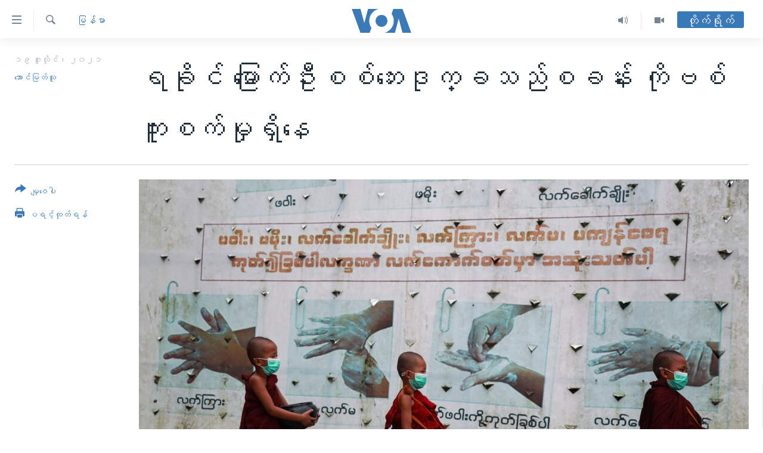

--- FILE ---
content_type: text/html; charset=utf-8
request_url: https://burmese.voanews.com/a/rakhine-mrukoo-vocid-camp-/5970882.html
body_size: 18258
content:

<!DOCTYPE html>
<html lang="my" dir="ltr" class="no-js">
<head>
<link href="/Content/responsive/VOA/my-MM/VOA-my-MM.css?&amp;av=0.0.0.0&amp;cb=306" rel="stylesheet"/>
<script src="https://tags.voanews.com/voa-pangea/prod/utag.sync.js"></script> <script type='text/javascript' src='https://www.youtube.com/iframe_api' async></script>
<script type="text/javascript">
//a general 'js' detection, must be on top level in <head>, due to CSS performance
document.documentElement.className = "js";
var cacheBuster = "306";
var appBaseUrl = "/";
var imgEnhancerBreakpoints = [0, 144, 256, 408, 650, 1023, 1597];
var isLoggingEnabled = false;
var isPreviewPage = false;
var isLivePreviewPage = false;
if (!isPreviewPage) {
window.RFE = window.RFE || {};
window.RFE.cacheEnabledByParam = window.location.href.indexOf('nocache=1') === -1;
const url = new URL(window.location.href);
const params = new URLSearchParams(url.search);
// Remove the 'nocache' parameter
params.delete('nocache');
// Update the URL without the 'nocache' parameter
url.search = params.toString();
window.history.replaceState(null, '', url.toString());
} else {
window.addEventListener('load', function() {
const links = window.document.links;
for (let i = 0; i < links.length; i++) {
links[i].href = '#';
links[i].target = '_self';
}
})
}
var pwaEnabled = false;
var swCacheDisabled;
</script>
<meta charset="utf-8" />
<title>ရခိုင် မြောက်ဦးစစ်ဘေးဒုက္ခသည်စခန်း ကိုဗစ်ကူးစက်မှုရှိနေ</title>
<meta name="description" content="ရခိုင်ပြည်နယ် မြောက်ဦးမြို့က ဒုက္ခသည် ၄,၀၀၀ လောက်ရှိတဲ့စခန်းတွင်းမှာ ကိုဗစ်ပိုးတွေ့အတည်ပြုလူနာ ၇ ဦးအထိ ရှိလာနေပြီး အသွားအလာ ကန့်သတ်ထားတာတွေကြောင့်လည်း စခန်းတွင်းမှာ ရိက္ခာပြတ်လပ်လာနေကြောင်း စခန်းတာဝန်ခံ ဦးညီပုက ဗွီအိုအေကို ပြောပါတယ်။ " />
<meta name="keywords" content="မြန်မာ, #Rakhine #RakhineIDP #Covid19 #MyanmarCovid #VOABurmese" />
<meta name="viewport" content="width=device-width, initial-scale=1.0" />
<meta http-equiv="X-UA-Compatible" content="IE=edge" />
<meta name="robots" content="max-image-preview:large"><meta property="fb:pages" content="351574300169" />
<meta name="msvalidate.01" content="3286EE554B6F672A6F2E608C02343C0E" />
<link href="https://burmese.voanews.com/a/rakhine-mrukoo-vocid-camp-/5970882.html" rel="canonical" />
<meta name="apple-mobile-web-app-title" content="ဗွီအိုအေ" />
<meta name="apple-mobile-web-app-status-bar-style" content="black" />
<meta name="apple-itunes-app" content="app-id=632618796, app-argument=//5970882.ltr" />
<meta content="ရခိုင် မြောက်ဦးစစ်ဘေးဒုက္ခသည်စခန်း ကိုဗစ်ကူးစက်မှုရှိနေ" property="og:title" />
<meta content="ရခိုင်ပြည်နယ် မြောက်ဦးမြို့က ဒုက္ခသည် ၄,၀၀၀ လောက်ရှိတဲ့စခန်းတွင်းမှာ ကိုဗစ်ပိုးတွေ့အတည်ပြုလူနာ ၇ ဦးအထိ ရှိလာနေပြီး အသွားအလာ ကန့်သတ်ထားတာတွေကြောင့်လည်း စခန်းတွင်းမှာ ရိက္ခာပြတ်လပ်လာနေကြောင်း စခန်းတာဝန်ခံ ဦးညီပုက ဗွီအိုအေကို ပြောပါတယ်။ " property="og:description" />
<meta content="article" property="og:type" />
<meta content="https://burmese.voanews.com/a/rakhine-mrukoo-vocid-camp-/5970882.html" property="og:url" />
<meta content="ဗွီအိုအေ" property="og:site_name" />
<meta content="https://www.facebook.com/VOABurmese" property="article:publisher" />
<meta content="https://gdb.voanews.com/906eb5df-6447-453f-b86f-d680beb3eb32_w1200_h630.jpg" property="og:image" />
<meta content="1200" property="og:image:width" />
<meta content="630" property="og:image:height" />
<meta content="505354536143850" property="fb:app_id" />
<meta content="အောင်မြတ်သူ" name="Author" />
<meta content="summary_large_image" name="twitter:card" />
<meta content="@VOABurmese" name="twitter:site" />
<meta content="https://gdb.voanews.com/906eb5df-6447-453f-b86f-d680beb3eb32_w1200_h630.jpg" name="twitter:image" />
<meta content="ရခိုင် မြောက်ဦးစစ်ဘေးဒုက္ခသည်စခန်း ကိုဗစ်ကူးစက်မှုရှိနေ" name="twitter:title" />
<meta content="ရခိုင်ပြည်နယ် မြောက်ဦးမြို့က ဒုက္ခသည် ၄,၀၀၀ လောက်ရှိတဲ့စခန်းတွင်းမှာ ကိုဗစ်ပိုးတွေ့အတည်ပြုလူနာ ၇ ဦးအထိ ရှိလာနေပြီး အသွားအလာ ကန့်သတ်ထားတာတွေကြောင့်လည်း စခန်းတွင်းမှာ ရိက္ခာပြတ်လပ်လာနေကြောင်း စခန်းတာဝန်ခံ ဦးညီပုက ဗွီအိုအေကို ပြောပါတယ်။ " name="twitter:description" />
<link rel="amphtml" href="https://burmese.voanews.com/amp/rakhine-mrukoo-vocid-camp-/5970882.html" />
<script type="application/ld+json">{"articleSection":"မြန်မာ","isAccessibleForFree":true,"headline":"ရခိုင် မြောက်ဦးစစ်ဘေးဒုက္ခသည်စခန်း ကိုဗစ်ကူးစက်မှုရှိနေ","inLanguage":"my-MM","keywords":"မြန်မာ, #Rakhine #RakhineIDP #Covid19 #MyanmarCovid #VOABurmese","author":{"@type":"Person","url":"https://burmese.voanews.com/author/အောင်မြတ်သူ/myvyq","description":"","image":{"@type":"ImageObject"},"name":"အောင်မြတ်သူ"},"datePublished":"2021-07-19 11:19:16Z","dateModified":"2021-07-19 15:23:16Z","publisher":{"logo":{"width":512,"height":220,"@type":"ImageObject","url":"https://burmese.voanews.com/Content/responsive/VOA/my-MM/img/logo.png"},"@type":"NewsMediaOrganization","url":"https://burmese.voanews.com","sameAs":["https://www.facebook.com/VOABurmese","https://twitter.com/VOABurmese/","https://www.youtube.com/VOABurmese","https://www.instagram.com/VOABurmese","https://t.me/burmesevoanews"],"name":"ဗွီအိုအေသတင်းဌာန","alternateName":""},"@context":"https://schema.org","@type":"NewsArticle","mainEntityOfPage":"https://burmese.voanews.com/a/rakhine-mrukoo-vocid-camp-/5970882.html","url":"https://burmese.voanews.com/a/rakhine-mrukoo-vocid-camp-/5970882.html","description":"ရခိုင်ပြည်နယ် မြောက်ဦးမြို့က ဒုက္ခသည် ၄,၀၀၀ လောက်ရှိတဲ့စခန်းတွင်းမှာ ကိုဗစ်ပိုးတွေ့အတည်ပြုလူနာ ၇ ဦးအထိ ရှိလာနေပြီး အသွားအလာ ကန့်သတ်ထားတာတွေကြောင့်လည်း စခန်းတွင်းမှာ ရိက္ခာပြတ်လပ်လာနေကြောင်း စခန်းတာဝန်ခံ ဦးညီပုက ဗွီအိုအေကို ပြောပါတယ်။ ","image":{"width":1080,"height":608,"@type":"ImageObject","url":"https://gdb.voanews.com/906eb5df-6447-453f-b86f-d680beb3eb32_w1080_h608.jpg"},"name":"ရခိုင် မြောက်ဦးစစ်ဘေးဒုက္ခသည်စခန်း ကိုဗစ်ကူးစက်မှုရှိနေ"}</script>
<script src="/Scripts/responsive/infographics.b?v=dVbZ-Cza7s4UoO3BqYSZdbxQZVF4BOLP5EfYDs4kqEo1&amp;av=0.0.0.0&amp;cb=306"></script>
<script src="/Scripts/responsive/loader.b?v=Q26XNwrL6vJYKjqFQRDnx01Lk2pi1mRsuLEaVKMsvpA1&amp;av=0.0.0.0&amp;cb=306"></script>
<link rel="icon" type="image/svg+xml" href="/Content/responsive/VOA/img/webApp/favicon.svg" />
<link rel="alternate icon" href="/Content/responsive/VOA/img/webApp/favicon.ico" />
<link rel="apple-touch-icon" sizes="152x152" href="/Content/responsive/VOA/img/webApp/ico-152x152.png" />
<link rel="apple-touch-icon" sizes="144x144" href="/Content/responsive/VOA/img/webApp/ico-144x144.png" />
<link rel="apple-touch-icon" sizes="114x114" href="/Content/responsive/VOA/img/webApp/ico-114x114.png" />
<link rel="apple-touch-icon" sizes="72x72" href="/Content/responsive/VOA/img/webApp/ico-72x72.png" />
<link rel="apple-touch-icon-precomposed" href="/Content/responsive/VOA/img/webApp/ico-57x57.png" />
<link rel="icon" sizes="192x192" href="/Content/responsive/VOA/img/webApp/ico-192x192.png" />
<link rel="icon" sizes="128x128" href="/Content/responsive/VOA/img/webApp/ico-128x128.png" />
<meta name="msapplication-TileColor" content="#ffffff" />
<meta name="msapplication-TileImage" content="/Content/responsive/VOA/img/webApp/ico-144x144.png" />
<link rel="alternate" type="application/rss+xml" title="VOA - Top Stories [RSS]" href="/api/" />
<link rel="sitemap" type="application/rss+xml" href="/sitemap.xml" />
</head>
<body class=" nav-no-loaded cc_theme pg-article print-lay-article js-category-to-nav nojs-images ">
<script type="text/javascript" >
var analyticsData = {url:"https://burmese.voanews.com/a/rakhine-mrukoo-vocid-camp-/5970882.html",property_id:"455",article_uid:"5970882",page_title:"ရခိုင် မြောက်ဦးစစ်ဘေးဒုက္ခသည်စခန်း ကိုဗစ်ကူးစက်မှုရှိနေ",page_type:"article",content_type:"article",subcontent_type:"article",last_modified:"2021-07-19 15:23:16Z",pub_datetime:"2021-07-19 11:19:16Z",pub_year:"2021",pub_month:"07",pub_day:"19",pub_hour:"11",pub_weekday:"Monday",section:"မြန်မာ",english_section:"burma-myanmar",byline:"အောင်မြတ်သူ",categories:"burma-myanmar",tags:"#rakhine #rakhineidp #covid19 #myanmarcovid #voaburmese",domain:"burmese.voanews.com",language:"Burmese",language_service:"VOA Burmese",platform:"web",copied:"no",copied_article:"",copied_title:"",runs_js:"Yes",cms_release:"8.44.0.0.306",enviro_type:"prod",slug:"rakhine-mrukoo-vocid-camp-",entity:"VOA",short_language_service:"BUR",platform_short:"W",page_name:"ရခိုင် မြောက်ဦးစစ်ဘေးဒုက္ခသည်စခန်း ကိုဗစ်ကူးစက်မှုရှိနေ"};
</script>
<noscript><iframe src="https://www.googletagmanager.com/ns.html?id=GTM-N8MP7P" height="0" width="0" style="display:none;visibility:hidden"></iframe></noscript><script type="text/javascript" data-cookiecategory="analytics">
var gtmEventObject = Object.assign({}, analyticsData, {event: 'page_meta_ready'});window.dataLayer = window.dataLayer || [];window.dataLayer.push(gtmEventObject);
if (top.location === self.location) { //if not inside of an IFrame
var renderGtm = "true";
if (renderGtm === "true") {
(function(w,d,s,l,i){w[l]=w[l]||[];w[l].push({'gtm.start':new Date().getTime(),event:'gtm.js'});var f=d.getElementsByTagName(s)[0],j=d.createElement(s),dl=l!='dataLayer'?'&l='+l:'';j.async=true;j.src='//www.googletagmanager.com/gtm.js?id='+i+dl;f.parentNode.insertBefore(j,f);})(window,document,'script','dataLayer','GTM-N8MP7P');
}
}
</script>
<!--Analytics tag js version start-->
<script type="text/javascript" data-cookiecategory="analytics">
var utag_data = Object.assign({}, analyticsData, {});
if(typeof(TealiumTagFrom)==='function' && typeof(TealiumTagSearchKeyword)==='function') {
var utag_from=TealiumTagFrom();var utag_searchKeyword=TealiumTagSearchKeyword();
if(utag_searchKeyword!=null && utag_searchKeyword!=='' && utag_data["search_keyword"]==null) utag_data["search_keyword"]=utag_searchKeyword;if(utag_from!=null && utag_from!=='') utag_data["from"]=TealiumTagFrom();}
if(window.top!== window.self&&utag_data.page_type==="snippet"){utag_data.page_type = 'iframe';}
try{if(window.top!==window.self&&window.self.location.hostname===window.top.location.hostname){utag_data.platform = 'self-embed';utag_data.platform_short = 'se';}}catch(e){if(window.top!==window.self&&window.self.location.search.includes("platformType=self-embed")){utag_data.platform = 'cross-promo';utag_data.platform_short = 'cp';}}
(function(a,b,c,d){ a="https://tags.voanews.com/voa-pangea/prod/utag.js"; b=document;c="script";d=b.createElement(c);d.src=a;d.type="text/java"+c;d.async=true; a=b.getElementsByTagName(c)[0];a.parentNode.insertBefore(d,a); })();
</script>
<!--Analytics tag js version end-->
<!-- Analytics tag management NoScript -->
<noscript>
<img style="position: absolute; border: none;" src="https://ssc.voanews.com/b/ss/bbgprod,bbgentityvoa/1/G.4--NS/2026283931?pageName=voa%3abur%3aw%3aarticle%3a%e1%80%9b%e1%80%81%e1%80%ad%e1%80%af%e1%80%84%e1%80%ba%20%e1%80%99%e1%80%bc%e1%80%b1%e1%80%ac%e1%80%80%e1%80%ba%e1%80%a6%e1%80%b8%e1%80%85%e1%80%85%e1%80%ba%e1%80%98%e1%80%b1%e1%80%b8%e1%80%92%e1%80%af%e1%80%80%e1%80%b9%e1%80%81%e1%80%9e%e1%80%8a%e1%80%ba%e1%80%85%e1%80%81%e1%80%94%e1%80%ba%e1%80%b8%20%e1%80%80%e1%80%ad%e1%80%af%e1%80%97%e1%80%85%e1%80%ba%e1%80%80%e1%80%b0%e1%80%b8%e1%80%85%e1%80%80%e1%80%ba%e1%80%99%e1%80%be%e1%80%af%e1%80%9b%e1%80%be%e1%80%ad%e1%80%94%e1%80%b1&amp;c6=%e1%80%9b%e1%80%81%e1%80%ad%e1%80%af%e1%80%84%e1%80%ba%20%e1%80%99%e1%80%bc%e1%80%b1%e1%80%ac%e1%80%80%e1%80%ba%e1%80%a6%e1%80%b8%e1%80%85%e1%80%85%e1%80%ba%e1%80%98%e1%80%b1%e1%80%b8%e1%80%92%e1%80%af%e1%80%80%e1%80%b9%e1%80%81%e1%80%9e%e1%80%8a%e1%80%ba%e1%80%85%e1%80%81%e1%80%94%e1%80%ba%e1%80%b8%20%e1%80%80%e1%80%ad%e1%80%af%e1%80%97%e1%80%85%e1%80%ba%e1%80%80%e1%80%b0%e1%80%b8%e1%80%85%e1%80%80%e1%80%ba%e1%80%99%e1%80%be%e1%80%af%e1%80%9b%e1%80%be%e1%80%ad%e1%80%94%e1%80%b1&amp;v36=8.44.0.0.306&amp;v6=D=c6&amp;g=https%3a%2f%2fburmese.voanews.com%2fa%2frakhine-mrukoo-vocid-camp-%2f5970882.html&amp;c1=D=g&amp;v1=D=g&amp;events=event1,event52&amp;c16=voa%20burmese&amp;v16=D=c16&amp;c5=burma-myanmar&amp;v5=D=c5&amp;ch=%e1%80%99%e1%80%bc%e1%80%94%e1%80%ba%e1%80%99%e1%80%ac&amp;c15=burmese&amp;v15=D=c15&amp;c4=article&amp;v4=D=c4&amp;c14=5970882&amp;v14=D=c14&amp;v20=no&amp;c17=web&amp;v17=D=c17&amp;mcorgid=518abc7455e462b97f000101%40adobeorg&amp;server=burmese.voanews.com&amp;pageType=D=c4&amp;ns=bbg&amp;v29=D=server&amp;v25=voa&amp;v30=455&amp;v105=D=User-Agent " alt="analytics" width="1" height="1" /></noscript>
<!-- End of Analytics tag management NoScript -->
<!--*** Accessibility links - For ScreenReaders only ***-->
<section>
<div class="sr-only">
<h2>သုံးရလွယ်ကူစေသည့် Link များ</h2>
<ul>
<li><a href="#content" data-disable-smooth-scroll="1">ပင်မအကြောင်းအရာသို့ကျော်ကြည့်ရန်</a></li>
<li><a href="#navigation" data-disable-smooth-scroll="1">ပင်မအညွန်းစာမျက်နှာသို့ကျော်ကြည့်ရန်</a></li>
<li><a href="#txtHeaderSearch" data-disable-smooth-scroll="1">ရှာဖွေရန်နေရာသို့ကျော်ရန်</a></li>
</ul>
</div>
</section>
<div dir="ltr">
<div id="page">
<aside>
<div class="c-lightbox overlay-modal">
<div class="c-lightbox__intro">
<h2 class="c-lightbox__intro-title"></h2>
<button class="btn btn--rounded c-lightbox__btn c-lightbox__intro-next" title="ရှေ့သို့">
<span class="ico ico--rounded ico-chevron-forward"></span>
<span class="sr-only">ရှေ့သို့</span>
</button>
</div>
<div class="c-lightbox__nav">
<button class="btn btn--rounded c-lightbox__btn c-lightbox__btn--close" title="ပိတ်">
<span class="ico ico--rounded ico-close"></span>
<span class="sr-only">ပိတ်</span>
</button>
<button class="btn btn--rounded c-lightbox__btn c-lightbox__btn--prev" title="နောက်သို့">
<span class="ico ico--rounded ico-chevron-backward"></span>
<span class="sr-only">နောက်သို့</span>
</button>
<button class="btn btn--rounded c-lightbox__btn c-lightbox__btn--next" title="ရှေ့သို့">
<span class="ico ico--rounded ico-chevron-forward"></span>
<span class="sr-only">ရှေ့သို့</span>
</button>
</div>
<div class="c-lightbox__content-wrap">
<figure class="c-lightbox__content">
<span class="c-spinner c-spinner--lightbox">
<img src="/Content/responsive/img/player-spinner.png"
alt="please wait"
title="please wait" />
</span>
<div class="c-lightbox__img">
<div class="thumb">
<img src="" alt="" />
</div>
</div>
<figcaption>
<div class="c-lightbox__info c-lightbox__info--foot">
<span class="c-lightbox__counter"></span>
<span class="caption c-lightbox__caption"></span>
</div>
</figcaption>
</figure>
</div>
<div class="hidden">
<div class="content-advisory__box content-advisory__box--lightbox">
<span class="content-advisory__box-text">This image contains sensitive content which some people may find offensive or disturbing.</span>
<button class="btn btn--transparent content-advisory__box-btn m-t-md" value="text" type="button">
<span class="btn__text">
Click to reveal
</span>
</button>
</div>
</div>
</div>
<div class="print-dialogue">
<div class="container">
<h3 class="print-dialogue__title section-head">Print Options:</h3>
<div class="print-dialogue__opts">
<ul class="print-dialogue__opt-group">
<li class="form__group form__group--checkbox">
<input class="form__check " id="checkboxImages" name="checkboxImages" type="checkbox" checked="checked" />
<label for="checkboxImages" class="form__label m-t-md">Images</label>
</li>
<li class="form__group form__group--checkbox">
<input class="form__check " id="checkboxMultimedia" name="checkboxMultimedia" type="checkbox" checked="checked" />
<label for="checkboxMultimedia" class="form__label m-t-md">Multimedia</label>
</li>
</ul>
<ul class="print-dialogue__opt-group">
<li class="form__group form__group--checkbox">
<input class="form__check " id="checkboxEmbedded" name="checkboxEmbedded" type="checkbox" checked="checked" />
<label for="checkboxEmbedded" class="form__label m-t-md">Embedded Content</label>
</li>
<li class="hidden">
<input class="form__check " id="checkboxComments" name="checkboxComments" type="checkbox" />
<label for="checkboxComments" class="form__label m-t-md">Comments</label>
</li>
</ul>
</div>
<div class="print-dialogue__buttons">
<button class="btn btn--secondary close-button" type="button" title="Cancel">
<span class="btn__text ">Cancel</span>
</button>
<button class="btn btn-cust-print m-l-sm" type="button" title="ပရင့်ထုတ်ရန်">
<span class="btn__text ">ပရင့်ထုတ်ရန်</span>
</button>
</div>
</div>
</div>
<div class="ctc-message pos-fix">
<div class="ctc-message__inner">Link has been copied to clipboard</div>
</div>
</aside>
<div class="hdr-20 hdr-20--big">
<div class="hdr-20__inner">
<div class="hdr-20__max pos-rel">
<div class="hdr-20__side hdr-20__side--primary d-flex">
<label data-for="main-menu-ctrl" data-switcher-trigger="true" data-switch-target="main-menu-ctrl" class="burger hdr-trigger pos-rel trans-trigger" data-trans-evt="click" data-trans-id="menu">
<span class="ico ico-close hdr-trigger__ico hdr-trigger__ico--close burger__ico burger__ico--close"></span>
<span class="ico ico-menu hdr-trigger__ico hdr-trigger__ico--open burger__ico burger__ico--open"></span>
</label>
<div class="menu-pnl pos-fix trans-target" data-switch-target="main-menu-ctrl" data-trans-id="menu">
<div class="menu-pnl__inner">
<nav class="main-nav menu-pnl__item menu-pnl__item--first">
<ul class="main-nav__list accordeon" data-analytics-tales="false" data-promo-name="link" data-location-name="nav,secnav">
<li class="main-nav__item">
<a class="main-nav__item-name main-nav__item-name--link" href="/" title="မူလစာမျက်နှာ" >မူလစာမျက်နှာ</a>
</li>
<li class="main-nav__item">
<a class="main-nav__item-name main-nav__item-name--link" href="/p/5941.html" title="မြန်မာ" data-item-name="myanmar-news-responsive" >မြန်မာ</a>
</li>
<li class="main-nav__item accordeon__item" data-switch-target="menu-item-1709">
<label class="main-nav__item-name main-nav__item-name--label accordeon__control-label" data-switcher-trigger="true" data-for="menu-item-1709">
ကမ္ဘာ့သတင်းများ
<span class="ico ico-chevron-down main-nav__chev"></span>
</label>
<div class="main-nav__sub-list">
<a class="main-nav__item-name main-nav__item-name--link main-nav__item-name--sub" href="/p/5942.html" title="နိုင်ငံတကာ" data-item-name="international-news-responsive" >နိုင်ငံတကာ</a>
<a class="main-nav__item-name main-nav__item-name--link main-nav__item-name--sub" href="/us" title="အမေရိကန်" data-item-name="us-news" >အမေရိကန်</a>
<a class="main-nav__item-name main-nav__item-name--link main-nav__item-name--sub" href="/china-news" title="တရုတ်" data-item-name="China-news" >တရုတ်</a>
<a class="main-nav__item-name main-nav__item-name--link main-nav__item-name--sub" href="/israel-palestine" title="အစ္စရေး-ပါလက်စတိုင်း" data-item-name="israel-palestine" >အစ္စရေး-ပါလက်စတိုင်း</a>
</div>
</li>
<li class="main-nav__item">
<a class="main-nav__item-name main-nav__item-name--link" href="/p/5990.html" title="ဗွီဒီယို" data-item-name="video-news" >ဗွီဒီယို</a>
</li>
<li class="main-nav__item">
<a class="main-nav__item-name main-nav__item-name--link" href="/PressFreedom" title="သတင်းလွတ်လပ်ခွင့်" data-item-name="Press-Freedom" >သတင်းလွတ်လပ်ခွင့်</a>
</li>
<li class="main-nav__item">
<a class="main-nav__item-name main-nav__item-name--link" href="https://projects.voanews.com/china/global-footprint/data-explorer/burmese.html" title="ရပ်ဝန်းတခု လမ်းတခု အလွန်" target="_blank" rel="noopener">ရပ်ဝန်းတခု လမ်းတခု အလွန်</a>
</li>
<li class="main-nav__item accordeon__item" data-switch-target="menu-item-1716">
<label class="main-nav__item-name main-nav__item-name--label accordeon__control-label" data-switcher-trigger="true" data-for="menu-item-1716">
အင်္ဂလိပ်စာလေ့လာမယ်
<span class="ico ico-chevron-down main-nav__chev"></span>
</label>
<div class="main-nav__sub-list">
<a class="main-nav__item-name main-nav__item-name--link main-nav__item-name--sub" href="/p/6027.html" title="အမေရိကန်သုံးအီဒီယံ" data-item-name="american-idiom" >အမေရိကန်သုံးအီဒီယံ</a>
<a class="main-nav__item-name main-nav__item-name--link main-nav__item-name--sub" href="/p/6028.html" title="မကြေးမုံရဲ့ အင်္ဂလိပ်စာ" data-item-name="english-with-kaye-hmone" >မကြေးမုံရဲ့ အင်္ဂလိပ်စာ</a>
<a class="main-nav__item-name main-nav__item-name--link main-nav__item-name--sub" href="/p/6029.html" title="ရုပ်ရှင်ထဲက အင်္ဂလိပ်စာ" data-item-name="english-in-the-movies" >ရုပ်ရှင်ထဲက အင်္ဂလိပ်စာ</a>
<a class="main-nav__item-name main-nav__item-name--link main-nav__item-name--sub" href="/z/7559" title="သုတပဒေသာ အင်္ဂလိပ်စာ" data-item-name="english-in-a-minute" >သုတပဒေသာ အင်္ဂလိပ်စာ</a>
</div>
</li>
<li class="main-nav__item accordeon__item" data-switch-target="menu-item-1717">
<label class="main-nav__item-name main-nav__item-name--label accordeon__control-label" data-switcher-trigger="true" data-for="menu-item-1717">
အပတ်စဉ်ကဏ္ဍများ
<span class="ico ico-chevron-down main-nav__chev"></span>
</label>
<div class="main-nav__sub-list">
<a class="main-nav__item-name main-nav__item-name--link main-nav__item-name--sub" href="/p/5961.html" title="ရေဒီယို" data-item-name="radio-weekly" >ရေဒီယို</a>
<a class="main-nav__item-name main-nav__item-name--link main-nav__item-name--sub" href="/p/6047.html" title="တီဗွီ" data-item-name="weekly-tv-programs" >တီဗွီ</a>
</div>
</li>
<li class="main-nav__item">
<a class="main-nav__item-name main-nav__item-name--link" href="/p/5928.html" title="ရေဒီယိုနှင့်ရုပ်သံ အချက်အလက်များ" data-item-name="frequency-resp" >ရေဒီယိုနှင့်ရုပ်သံ အချက်အလက်များ</a>
</li>
<li class="main-nav__item">
<a class="main-nav__item-name main-nav__item-name--link" href="/programs" title="ရေဒီယို/တီဗွီအစီအစဉ်" >ရေဒီယို/တီဗွီအစီအစဉ်</a>
</li>
</ul>
</nav>
<div class="menu-pnl__item">
<a href="https://learningenglish.voanews.com/" class="menu-pnl__item-link" alt="Learning English">Learning English</a>
</div>
<div class="menu-pnl__item menu-pnl__item--social">
<h5 class="menu-pnl__sub-head">ဗွီအိုအေ လူမှုကွန်ယက်များ</h5>
<a href="https://www.facebook.com/VOABurmese" title="ဗွီအိုအေ Facebook" data-analytics-text="follow_on_facebook" class="btn btn--rounded btn--social-inverted menu-pnl__btn js-social-btn btn-facebook" target="_blank" rel="noopener">
<span class="ico ico-facebook-alt ico--rounded"></span>
</a>
<a href="https://twitter.com/VOABurmese/" title="ဗွီအိုအေ Twitter" data-analytics-text="follow_on_twitter" class="btn btn--rounded btn--social-inverted menu-pnl__btn js-social-btn btn-twitter" target="_blank" rel="noopener">
<span class="ico ico-twitter ico--rounded"></span>
</a>
<a href="https://www.youtube.com/VOABurmese" title="ဗွီအိုအေ YouTube " data-analytics-text="follow_on_youtube" class="btn btn--rounded btn--social-inverted menu-pnl__btn js-social-btn btn-youtube" target="_blank" rel="noopener">
<span class="ico ico-youtube ico--rounded"></span>
</a>
<a href="https://www.instagram.com/VOABurmese" title="ဗွီအိုအေ Instagram" data-analytics-text="follow_on_instagram" class="btn btn--rounded btn--social-inverted menu-pnl__btn js-social-btn btn-instagram" target="_blank" rel="noopener">
<span class="ico ico-instagram ico--rounded"></span>
</a>
<a href="https://t.me/burmesevoanews" title="ဗွီအိုအေ Telegram" data-analytics-text="follow_on_telegram" class="btn btn--rounded btn--social-inverted menu-pnl__btn js-social-btn btn-telegram" target="_blank" rel="noopener">
<span class="ico ico-telegram ico--rounded"></span>
</a>
</div>
<div class="menu-pnl__item">
<a href="/navigation/allsites" class="menu-pnl__item-link">
<span class="ico ico-languages "></span>
ဘာသာစကားများ
</a>
</div>
</div>
</div>
<label data-for="top-search-ctrl" data-switcher-trigger="true" data-switch-target="top-search-ctrl" class="top-srch-trigger hdr-trigger">
<span class="ico ico-close hdr-trigger__ico hdr-trigger__ico--close top-srch-trigger__ico top-srch-trigger__ico--close"></span>
<span class="ico ico-search hdr-trigger__ico hdr-trigger__ico--open top-srch-trigger__ico top-srch-trigger__ico--open"></span>
</label>
<div class="srch-top srch-top--in-header" data-switch-target="top-search-ctrl">
<div class="container">
<form action="/s" class="srch-top__form srch-top__form--in-header" id="form-topSearchHeader" method="get" role="search"><label for="txtHeaderSearch" class="sr-only">ရှာဖွေရလာဒ်</label>
<input type="text" id="txtHeaderSearch" name="k" placeholder="ရှာဖွေချင်သည့် စာသား" accesskey="s" value="" class="srch-top__input analyticstag-event" onkeydown="if (event.keyCode === 13) { FireAnalyticsTagEventOnSearch('search', $dom.get('#txtHeaderSearch')[0].value) }" />
<button title="ရှာဖွေရလာဒ်" type="submit" class="btn btn--top-srch analyticstag-event" onclick="FireAnalyticsTagEventOnSearch('search', $dom.get('#txtHeaderSearch')[0].value) ">
<span class="ico ico-search"></span>
</button></form>
</div>
</div>
<a href="/" class="main-logo-link">
<img src="/Content/responsive/VOA/my-MM/img/logo-compact.svg" class="main-logo main-logo--comp" alt="site logo">
<img src="/Content/responsive/VOA/my-MM/img/logo.svg" class="main-logo main-logo--big" alt="site logo">
</a>
</div>
<div class="hdr-20__side hdr-20__side--secondary d-flex">
<a href="/p/5990.html" title="Video" class="hdr-20__secondary-item" data-item-name="video">
<span class="ico ico-video hdr-20__secondary-icon"></span>
</a>
<a href="/z/4834.html" title="Audio" class="hdr-20__secondary-item" data-item-name="audio">
<span class="ico ico-audio hdr-20__secondary-icon"></span>
</a>
<a href="/s" title="ရှာဖွေရလာဒ်" class="hdr-20__secondary-item hdr-20__secondary-item--search" data-item-name="search">
<span class="ico ico-search hdr-20__secondary-icon hdr-20__secondary-icon--search"></span>
</a>
<div class="hdr-20__secondary-item live-b-drop">
<div class="live-b-drop__off">
<a href="/live/" class="live-b-drop__link" title="တိုက်ရိုက်" data-item-name="live">
<span class="badge badge--live-btn badge--live-btn-off">
တိုက်ရိုက်
</span>
</a>
</div>
<div class="live-b-drop__on hidden">
<label data-for="live-ctrl" data-switcher-trigger="true" data-switch-target="live-ctrl" class="live-b-drop__label pos-rel">
<span class="badge badge--live badge--live-btn">
တိုက်ရိုက်
</span>
<span class="ico ico-close live-b-drop__label-ico live-b-drop__label-ico--close"></span>
</label>
<div class="live-b-drop__panel" id="targetLivePanelDiv" data-switch-target="live-ctrl"></div>
</div>
</div>
<div class="srch-bottom">
<form action="/s" class="srch-bottom__form d-flex" id="form-bottomSearch" method="get" role="search"><label for="txtSearch" class="sr-only">ရှာဖွေရလာဒ်</label>
<input type="search" id="txtSearch" name="k" placeholder="ရှာဖွေချင်သည့် စာသား" accesskey="s" value="" class="srch-bottom__input analyticstag-event" onkeydown="if (event.keyCode === 13) { FireAnalyticsTagEventOnSearch('search', $dom.get('#txtSearch')[0].value) }" />
<button title="ရှာဖွေရလာဒ်" type="submit" class="btn btn--bottom-srch analyticstag-event" onclick="FireAnalyticsTagEventOnSearch('search', $dom.get('#txtSearch')[0].value) ">
<span class="ico ico-search"></span>
</button></form>
</div>
</div>
<img src="/Content/responsive/VOA/my-MM/img/logo-print.gif" class="logo-print" alt="site logo">
<img src="/Content/responsive/VOA/my-MM/img/logo-print_color.png" class="logo-print logo-print--color" alt="site logo">
</div>
</div>
</div>
<script>
if (document.body.className.indexOf('pg-home') > -1) {
var nav2In = document.querySelector('.hdr-20__inner');
var nav2Sec = document.querySelector('.hdr-20__side--secondary');
var secStyle = window.getComputedStyle(nav2Sec);
if (nav2In && window.pageYOffset < 150 && secStyle['position'] !== 'fixed') {
nav2In.classList.add('hdr-20__inner--big')
}
}
</script>
<div class="c-hlights c-hlights--breaking c-hlights--no-item" data-hlight-display="mobile,desktop">
<div class="c-hlights__wrap container p-0">
<div class="c-hlights__nav">
<a role="button" href="#" title="နောက်သို့">
<span class="ico ico-chevron-backward m-0"></span>
<span class="sr-only">နောက်သို့</span>
</a>
<a role="button" href="#" title="ရှေ့သို့">
<span class="ico ico-chevron-forward m-0"></span>
<span class="sr-only">ရှေ့သို့</span>
</a>
</div>
<span class="c-hlights__label">
<span class="">နောက်ဆုံးရသတင်း</span>
<span class="switcher-trigger">
<label data-for="more-less-1" data-switcher-trigger="true" class="switcher-trigger__label switcher-trigger__label--more p-b-0" title="အသေးစိတ် ဖတ်ရှုရန်">
<span class="ico ico-chevron-down"></span>
</label>
<label data-for="more-less-1" data-switcher-trigger="true" class="switcher-trigger__label switcher-trigger__label--less p-b-0" title="Show less">
<span class="ico ico-chevron-up"></span>
</label>
</span>
</span>
<ul class="c-hlights__items switcher-target" data-switch-target="more-less-1">
</ul>
</div>
</div> <div id="content">
<main class="container">
<div class="hdr-container">
<div class="row">
<div class="col-category col-xs-12 col-md-2 pull-left"> <div class="category js-category">
<a class="" href="/myanmar">မြန်မာ</a> </div>
</div><div class="col-title col-xs-12 col-md-10 pull-right"> <h1 class="title pg-title">
ရခိုင် မြောက်ဦးစစ်ဘေးဒုက္ခသည်စခန်း ကိုဗစ်ကူးစက်မှုရှိနေ
</h1>
</div><div class="col-publishing-details col-xs-12 col-sm-12 col-md-2 pull-left"> <div class="publishing-details ">
<div class="published">
<span class="date" >
<time pubdate="pubdate" datetime="2021-07-19T17:49:16+06:30">
၁၉ ဇူလိုင်၊ ၂၀၂၁
</time>
</span>
</div>
<div class="links">
<ul class="links__list links__list--column">
<li class="links__item">
<a class="links__item-link" href="/author/အောင်မြတ်သူ/myvyq" title="အောင်မြတ်သူ">အောင်မြတ်သူ</a>
</li>
</ul>
</div>
</div>
</div><div class="col-lg-12 separator"> <div class="separator">
<hr class="title-line" />
</div>
</div><div class="col-multimedia col-xs-12 col-md-10 pull-right"> <div class="cover-media">
<figure class="media-image js-media-expand">
<div class="img-wrap">
<div class="thumb thumb16_9">
<img src="https://gdb.voanews.com/906eb5df-6447-453f-b86f-d680beb3eb32_w250_r1_s.jpg" alt="Covid-19 ကာကွယ်ရေးအသိပညာပေး နံရံဆေးရေးပန်းချီကို တွေ့ရစဉ်။ " />
</div>
</div>
<figcaption>
<span class="caption">Covid-19 ကာကွယ်ရေးအသိပညာပေး နံရံဆေးရေးပန်းချီကို တွေ့ရစဉ်။ </span>
</figcaption>
</figure>
</div>
</div><div class="col-xs-12 col-md-2 pull-left article-share pos-rel"> <div class="share--box">
<div class="sticky-share-container" style="display:none">
<div class="container">
<a href="https://burmese.voanews.com" id="logo-sticky-share">&nbsp;</a>
<div class="pg-title pg-title--sticky-share">
ရခိုင် မြောက်ဦးစစ်ဘေးဒုက္ခသည်စခန်း ကိုဗစ်ကူးစက်မှုရှိနေ
</div>
<div class="sticked-nav-actions">
<!--This part is for sticky navigation display-->
<p class="buttons link-content-sharing p-0 ">
<button class="btn btn--link btn-content-sharing p-t-0 " id="btnContentSharing" value="text" role="Button" type="" title="မျှဝေနိုင်သည့်တခြားနည်းလမ်းများ">
<span class="ico ico-share ico--l"></span>
<span class="btn__text ">
မျှဝေပါ
</span>
</button>
</p>
<aside class="content-sharing js-content-sharing js-content-sharing--apply-sticky content-sharing--sticky"
role="complementary"
data-share-url="https://burmese.voanews.com/a/rakhine-mrukoo-vocid-camp-/5970882.html" data-share-title="ရခိုင် မြောက်ဦးစစ်ဘေးဒုက္ခသည်စခန်း ကိုဗစ်ကူးစက်မှုရှိနေ" data-share-text="ရခိုင်ပြည်နယ် မြောက်ဦးမြို့က ဒုက္ခသည် ၄,၀၀၀ လောက်ရှိတဲ့စခန်းတွင်းမှာ ကိုဗစ်ပိုးတွေ့အတည်ပြုလူနာ ၇ ဦးအထိ ရှိလာနေပြီး အသွားအလာ ကန့်သတ်ထားတာတွေကြောင့်လည်း စခန်းတွင်းမှာ ရိက္ခာပြတ်လပ်လာနေကြောင်း စခန်းတာဝန်ခံ ဦးညီပုက ဗွီအိုအေကို ပြောပါတယ်။ ">
<div class="content-sharing__popover">
<h6 class="content-sharing__title">မျှဝေပါ</h6>
<button href="#close" id="btnCloseSharing" class="btn btn--text-like content-sharing__close-btn">
<span class="ico ico-close ico--l"></span>
</button>
<ul class="content-sharing__list">
<li class="content-sharing__item">
<div class="ctc ">
<input type="text" class="ctc__input" readonly="readonly">
<a href="" js-href="https://burmese.voanews.com/a/rakhine-mrukoo-vocid-camp-/5970882.html" class="content-sharing__link ctc__button">
<span class="ico ico-copy-link ico--rounded ico--s"></span>
<span class="content-sharing__link-text">Copy link</span>
</a>
</div>
</li>
<li class="content-sharing__item">
<a href="https://facebook.com/sharer.php?u=https%3a%2f%2fburmese.voanews.com%2fa%2frakhine-mrukoo-vocid-camp-%2f5970882.html"
data-analytics-text="share_on_facebook"
title="Facebook" target="_blank"
class="content-sharing__link js-social-btn">
<span class="ico ico-facebook ico--rounded ico--s"></span>
<span class="content-sharing__link-text">Facebook</span>
</a>
</li>
<li class="content-sharing__item">
<a href="https://twitter.com/share?url=https%3a%2f%2fburmese.voanews.com%2fa%2frakhine-mrukoo-vocid-camp-%2f5970882.html&amp;text=%e1%80%9b%e1%80%81%e1%80%ad%e1%80%af%e1%80%84%e1%80%ba+%e1%80%99%e1%80%bc%e1%80%b1%e1%80%ac%e1%80%80%e1%80%ba%e1%80%a6%e1%80%b8%e1%80%85%e1%80%85%e1%80%ba%e1%80%98%e1%80%b1%e1%80%b8%e1%80%92%e1%80%af%e1%80%80%e1%80%b9%e1%80%81%e1%80%9e%e1%80%8a%e1%80%ba%e1%80%85%e1%80%81%e1%80%94%e1%80%ba%e1%80%b8+%e1%80%80%e1%80%ad%e1%80%af%e1%80%97%e1%80%85%e1%80%ba%e1%80%80%e1%80%b0%e1%80%b8%e1%80%85%e1%80%80%e1%80%ba%e1%80%99%e1%80%be%e1%80%af%e1%80%9b%e1%80%be%e1%80%ad%e1%80%94%e1%80%b1"
data-analytics-text="share_on_twitter"
title="Twitter" target="_blank"
class="content-sharing__link js-social-btn">
<span class="ico ico-twitter ico--rounded ico--s"></span>
<span class="content-sharing__link-text">Twitter</span>
</a>
</li>
<li class="content-sharing__item visible-xs-inline-block visible-sm-inline-block">
<a href="whatsapp://send?text=https%3a%2f%2fburmese.voanews.com%2fa%2frakhine-mrukoo-vocid-camp-%2f5970882.html"
data-analytics-text="share_on_whatsapp"
title="WhatsApp" target="_blank"
class="content-sharing__link js-social-btn">
<span class="ico ico-whatsapp ico--rounded ico--s"></span>
<span class="content-sharing__link-text">WhatsApp</span>
</a>
</li>
<li class="content-sharing__item">
<a href="https://telegram.me/share/url?url=https%3a%2f%2fburmese.voanews.com%2fa%2frakhine-mrukoo-vocid-camp-%2f5970882.html"
data-analytics-text="share_on_telegram"
title="Telegram" target="_blank"
class="content-sharing__link js-social-btn">
<span class="ico ico-telegram ico--rounded ico--s"></span>
<span class="content-sharing__link-text">Telegram</span>
</a>
</li>
<li class="content-sharing__item visible-md-inline-block visible-lg-inline-block">
<a href="https://web.whatsapp.com/send?text=https%3a%2f%2fburmese.voanews.com%2fa%2frakhine-mrukoo-vocid-camp-%2f5970882.html"
data-analytics-text="share_on_whatsapp_desktop"
title="WhatsApp" target="_blank"
class="content-sharing__link js-social-btn">
<span class="ico ico-whatsapp ico--rounded ico--s"></span>
<span class="content-sharing__link-text">WhatsApp</span>
</a>
</li>
<li class="content-sharing__item visible-xs-inline-block visible-sm-inline-block">
<a href="https://line.me/R/msg/text/?https%3a%2f%2fburmese.voanews.com%2fa%2frakhine-mrukoo-vocid-camp-%2f5970882.html"
data-analytics-text="share_on_line"
title="Line" target="_blank"
class="content-sharing__link js-social-btn">
<span class="ico ico-line ico--rounded ico--s"></span>
<span class="content-sharing__link-text">Line</span>
</a>
</li>
<li class="content-sharing__item visible-md-inline-block visible-lg-inline-block">
<a href="https://timeline.line.me/social-plugin/share?url=https%3a%2f%2fburmese.voanews.com%2fa%2frakhine-mrukoo-vocid-camp-%2f5970882.html"
data-analytics-text="share_on_line_desktop"
title="Line" target="_blank"
class="content-sharing__link js-social-btn">
<span class="ico ico-line ico--rounded ico--s"></span>
<span class="content-sharing__link-text">Line</span>
</a>
</li>
<li class="content-sharing__item">
<a href="mailto:?body=https%3a%2f%2fburmese.voanews.com%2fa%2frakhine-mrukoo-vocid-camp-%2f5970882.html&amp;subject=ရခိုင် မြောက်ဦးစစ်ဘေးဒုက္ခသည်စခန်း ကိုဗစ်ကူးစက်မှုရှိနေ"
title="Email"
class="content-sharing__link ">
<span class="ico ico-email ico--rounded ico--s"></span>
<span class="content-sharing__link-text">Email</span>
</a>
</li>
</ul>
</div>
</aside>
</div>
</div>
</div>
<div class="links">
<p class="buttons link-content-sharing p-0 ">
<button class="btn btn--link btn-content-sharing p-t-0 " id="btnContentSharing" value="text" role="Button" type="" title="မျှဝေနိုင်သည့်တခြားနည်းလမ်းများ">
<span class="ico ico-share ico--l"></span>
<span class="btn__text ">
မျှဝေပါ
</span>
</button>
</p>
<aside class="content-sharing js-content-sharing " role="complementary"
data-share-url="https://burmese.voanews.com/a/rakhine-mrukoo-vocid-camp-/5970882.html" data-share-title="ရခိုင် မြောက်ဦးစစ်ဘေးဒုက္ခသည်စခန်း ကိုဗစ်ကူးစက်မှုရှိနေ" data-share-text="ရခိုင်ပြည်နယ် မြောက်ဦးမြို့က ဒုက္ခသည် ၄,၀၀၀ လောက်ရှိတဲ့စခန်းတွင်းမှာ ကိုဗစ်ပိုးတွေ့အတည်ပြုလူနာ ၇ ဦးအထိ ရှိလာနေပြီး အသွားအလာ ကန့်သတ်ထားတာတွေကြောင့်လည်း စခန်းတွင်းမှာ ရိက္ခာပြတ်လပ်လာနေကြောင်း စခန်းတာဝန်ခံ ဦးညီပုက ဗွီအိုအေကို ပြောပါတယ်။ ">
<div class="content-sharing__popover">
<h6 class="content-sharing__title">မျှဝေပါ</h6>
<button href="#close" id="btnCloseSharing" class="btn btn--text-like content-sharing__close-btn">
<span class="ico ico-close ico--l"></span>
</button>
<ul class="content-sharing__list">
<li class="content-sharing__item">
<div class="ctc ">
<input type="text" class="ctc__input" readonly="readonly">
<a href="" js-href="https://burmese.voanews.com/a/rakhine-mrukoo-vocid-camp-/5970882.html" class="content-sharing__link ctc__button">
<span class="ico ico-copy-link ico--rounded ico--l"></span>
<span class="content-sharing__link-text">Copy link</span>
</a>
</div>
</li>
<li class="content-sharing__item">
<a href="https://facebook.com/sharer.php?u=https%3a%2f%2fburmese.voanews.com%2fa%2frakhine-mrukoo-vocid-camp-%2f5970882.html"
data-analytics-text="share_on_facebook"
title="Facebook" target="_blank"
class="content-sharing__link js-social-btn">
<span class="ico ico-facebook ico--rounded ico--l"></span>
<span class="content-sharing__link-text">Facebook</span>
</a>
</li>
<li class="content-sharing__item">
<a href="https://twitter.com/share?url=https%3a%2f%2fburmese.voanews.com%2fa%2frakhine-mrukoo-vocid-camp-%2f5970882.html&amp;text=%e1%80%9b%e1%80%81%e1%80%ad%e1%80%af%e1%80%84%e1%80%ba+%e1%80%99%e1%80%bc%e1%80%b1%e1%80%ac%e1%80%80%e1%80%ba%e1%80%a6%e1%80%b8%e1%80%85%e1%80%85%e1%80%ba%e1%80%98%e1%80%b1%e1%80%b8%e1%80%92%e1%80%af%e1%80%80%e1%80%b9%e1%80%81%e1%80%9e%e1%80%8a%e1%80%ba%e1%80%85%e1%80%81%e1%80%94%e1%80%ba%e1%80%b8+%e1%80%80%e1%80%ad%e1%80%af%e1%80%97%e1%80%85%e1%80%ba%e1%80%80%e1%80%b0%e1%80%b8%e1%80%85%e1%80%80%e1%80%ba%e1%80%99%e1%80%be%e1%80%af%e1%80%9b%e1%80%be%e1%80%ad%e1%80%94%e1%80%b1"
data-analytics-text="share_on_twitter"
title="Twitter" target="_blank"
class="content-sharing__link js-social-btn">
<span class="ico ico-twitter ico--rounded ico--l"></span>
<span class="content-sharing__link-text">Twitter</span>
</a>
</li>
<li class="content-sharing__item visible-xs-inline-block visible-sm-inline-block">
<a href="whatsapp://send?text=https%3a%2f%2fburmese.voanews.com%2fa%2frakhine-mrukoo-vocid-camp-%2f5970882.html"
data-analytics-text="share_on_whatsapp"
title="WhatsApp" target="_blank"
class="content-sharing__link js-social-btn">
<span class="ico ico-whatsapp ico--rounded ico--l"></span>
<span class="content-sharing__link-text">WhatsApp</span>
</a>
</li>
<li class="content-sharing__item">
<a href="https://telegram.me/share/url?url=https%3a%2f%2fburmese.voanews.com%2fa%2frakhine-mrukoo-vocid-camp-%2f5970882.html"
data-analytics-text="share_on_telegram"
title="Telegram" target="_blank"
class="content-sharing__link js-social-btn">
<span class="ico ico-telegram ico--rounded ico--l"></span>
<span class="content-sharing__link-text">Telegram</span>
</a>
</li>
<li class="content-sharing__item visible-md-inline-block visible-lg-inline-block">
<a href="https://web.whatsapp.com/send?text=https%3a%2f%2fburmese.voanews.com%2fa%2frakhine-mrukoo-vocid-camp-%2f5970882.html"
data-analytics-text="share_on_whatsapp_desktop"
title="WhatsApp" target="_blank"
class="content-sharing__link js-social-btn">
<span class="ico ico-whatsapp ico--rounded ico--l"></span>
<span class="content-sharing__link-text">WhatsApp</span>
</a>
</li>
<li class="content-sharing__item visible-xs-inline-block visible-sm-inline-block">
<a href="https://line.me/R/msg/text/?https%3a%2f%2fburmese.voanews.com%2fa%2frakhine-mrukoo-vocid-camp-%2f5970882.html"
data-analytics-text="share_on_line"
title="Line" target="_blank"
class="content-sharing__link js-social-btn">
<span class="ico ico-line ico--rounded ico--l"></span>
<span class="content-sharing__link-text">Line</span>
</a>
</li>
<li class="content-sharing__item visible-md-inline-block visible-lg-inline-block">
<a href="https://timeline.line.me/social-plugin/share?url=https%3a%2f%2fburmese.voanews.com%2fa%2frakhine-mrukoo-vocid-camp-%2f5970882.html"
data-analytics-text="share_on_line_desktop"
title="Line" target="_blank"
class="content-sharing__link js-social-btn">
<span class="ico ico-line ico--rounded ico--l"></span>
<span class="content-sharing__link-text">Line</span>
</a>
</li>
<li class="content-sharing__item">
<a href="mailto:?body=https%3a%2f%2fburmese.voanews.com%2fa%2frakhine-mrukoo-vocid-camp-%2f5970882.html&amp;subject=ရခိုင် မြောက်ဦးစစ်ဘေးဒုက္ခသည်စခန်း ကိုဗစ်ကူးစက်မှုရှိနေ"
title="Email"
class="content-sharing__link ">
<span class="ico ico-email ico--rounded ico--l"></span>
<span class="content-sharing__link-text">Email</span>
</a>
</li>
</ul>
</div>
</aside>
<p class="link-print visible-md visible-lg buttons p-0">
<button class="btn btn--link btn-print p-t-0" onclick="if (typeof FireAnalyticsTagEvent === 'function') {FireAnalyticsTagEvent({ on_page_event: 'print_story' });}return false" title="ပရင့်ထုတ်ရန်">
<span class="ico ico-print"></span>
<span class="btn__text">ပရင့်ထုတ်ရန်</span>
</button>
</p>
</div>
</div>
</div>
</div>
</div>
<div class="body-container">
<div class="row">
<div class="col-xs-12 col-sm-12 col-md-10 col-lg-10 pull-right">
<div class="row">
<div class="col-xs-12 col-sm-12 col-md-8 col-lg-8 pull-left bottom-offset content-offset">
<div id="article-content" class="content-floated-wrap fb-quotable">
<div class="wsw">
<p>Zawgyi/Unicode</p>
<p>ရခိုင်ပြည်နယ်မြောက်ပိုင်း မြောက်ဦးမြို့နယ် အတွင်းက ဒုက္ခသည် ၄၀၀၀ လောက်ရှိတဲ့ စစ်ဘေးဒုက္ခသည် စခန်းတစ်ခုမှာ ကိုဗစ်ကပ်ရောဂါ ကူးစက်နေသူတချို့ကို ဆေးစစ် တွေ့ရှိခဲ့ပါတယ်။ ကိုဗစ်ရောဂါ ဖြစ်နေသူတယောက်ကို တေ့ွရှိခဲ့ပြီးနောက် စဉ်းဘောကိုင်း စစ်ဘေးဒုက္ခသည်စခန်းထဲမှာ ရှိနေသူတွေကို အလျဉ်းသင့်သလို စစ်ခဲ့ရာက နောက်ထပ် ကူးစက်နေသူတွေ တွေ့ရှိခဲ့တာပါ။ ရခိုင်ပြည်နယ်ထဲက တခြား စစ်ဘေးဒုက္ခသည် စခန်းတွေ မှာလည်း ကိုဗစ်-၁၉ ကူးစက်မှုတွေ ရှိလာမှာကို စိုးရိမ်နေကြတဲ့ အခြေအနေအကြောင်း ရန်ကုန်ကလာတဲ့ သတင်း ကိုအောင်မြတ်သူ တင်ပြပေးပါမယ်။</p>
<p>ရခိုင်မြောက်ပိုင်း မြောက်ဦးမြို့နယ်အတွင်းက စဉ်းဘောကိုင်း စစ်ဘေးဒုက္ခသည်စခန်းမှာ ကိုဗစ်ကပ်ရောဂါကူးစက်နေပါတယ်။ ဒီကနေ့ ဇူလိုင်လ ၁၉ရက်နေ့အထိ ကိုဗစ်အတည်ပြုလူနာ ၇ ဦးအထိရှိနေတယ်လို့ စခန်းတာဝန်ခံ ဦးညီပုကပြောပါတယ်။</p>
<p>“၁၄ ရက်နေ့က မိန်းမတယောက်က ပိုးတွေ့တယ်။ သူ့ကို ၁၅ ရက်နေ့ မနက်ပိုင်းက မြောက်ဦးဆေးရုံကို ခေါ်သွားပြီးတော့ ဆေးစစ်တယ။ဆေးစစ်ပြီးတော့ သူ့ကို ပိုးတွေ့တယ်ဆိုပြီးတော့ ဆရာဝန်ကြီးက အတည်ပြုတယ်။ သူ့ကို မြောက်ဦးမှာ ဆေးရုံမှာ ထားပြီးတော့ နောက်နေ့ကျတော့ မြို့နယ်ကျန်းမာရေးအဖွဲ့ကလာပြီးတော့ ဆေးစစ်ချက်ယူတယ်။ လူ ၁၂၀ လောက်ကို စစ်တယ်။ အဲဒီအချိန်မှာ ခြောက်ယောက်တွေ့တယ်။ မိန်းမ၅ ယောက်၊ ယောကျာ်းက တယောက်ပေါ့။”</p>
<p>အဲဒီစဉ်းဘောကိုင်း စစ်ရှောင်စခန်းမှာ လူဦးရေ ၄,၀၀၀ ကျော်လောက် နေထိုင်ကြ ပြီး အဲဒီထဲက လူဦးရေ ၁၀၀ ကျော်လောက်ကို စစ်ဆေးတဲ့အခါမှာ ၇ ဦးအထိ ကိုဗစ်ကူးစက်ခံထားရတာဖြစ်တယ်လို့လည်း ဦးညီပုက ပြောပါတယ်။</p>
<p>“ကမ့်ပ်ထဲမှာ လူဦးရေက ၃,၉၀၁ ယောက်ရှိတယ်။ အဲဒီထဲက လူ ၁၂၀ ကို စစ်သွားတာက ပထမဆုံး ပိုးတွေ့တဲ့ မိန်းမရဲ့ အိမ်နီးနားပတ်ဝန်းကျင်ကို စစ်တယ်။ အဲဒီထဲက ခြောက်ယောက်က တွေ့တာ။ အကုန်လုံးကိုတော့ မစစ်ဘူး။ သူတို့က အဲလူ ၁၂၀ ကို စစ်ပြီးတော့ ၆ ယောက်တွေ့တာပဲ။ နောက်ထပ်လည်း လာပြီးတော့ မစစ်တော့ဘူး။”</p>
<p>ကိုဗစ်အတည်ပြုလူနာတဦးကတော့ မြောက်ဦးဆေးရုံမှာ ဆေးကုသမှု ခံယူနေပြီး ကျန်တဲ့ ခြောက်ဦးကိုတော့ စခန်းအတွင်းမှာရှိတဲ့ စာသင်ဆောင်တစ်မှာ သီးခြားခွဲထားတယ်လို့လည်း ဦးညီပုကပြောပါတယ်။</p>
<p>“ပိုးတွေ့လူနာ ခြောက်ယောက်ကိုကျတော့ စစ်ဘေးရှောင်စခန်းထဲမှာ ကလေးတွေ စာသင်တဲ့ စာသင်ကျောင်းတခုရှိတယ်။ အဲဒီထဲမှာပဲ ထားတယ်။ အခုလက်ရှိကအချိန်ကတော့ လူနာတွေက သက်သာပါတယ်။ သူတို့က သိပ်ပြီး ဆိုးဆိုးရွား ရွားဖြစ်တဲ့ အနေအထားတော့မရှိဘူး။ ကျန်းမာရေးဌာနာကတော့ ကျန်းမာရေးဝန်ထမ်းနှစ် ယောက်ကို စဉ်ဘောကိုင်းရွာထဲမှာ ထားတယ်။ သူတို့က တနေ့ကိုနှစ်ကြိမ်လောက် လာကြည့်ပေးတယ်။”</p>
<p>မြောက်ဦးမြို့နယ်ဘက်မှာ ကိုဗစ်ကူးစက်မှုကြောင့် ကျေးရွာချင်းဆက်လမ်းတွေကို ပိတ်ထားသလို မြို့အဝင်အထွက်တွေကိုလည်း အသွားအလာကန့်သတ်တာမျိုးတွေ လုပ်ထားပါတယ်။ကိုဗစ်ကူးစက်ဖြစ်ပွားမှုရှိနေတဲ့ စဉ်းဘောကိုင်းစစ်ဘေးဒုက္ခသည်စခန်းကိုလည်း အဝင်အထွက် တင်းကြပ် ပိတ်ပင်ထားတာမို့ စခန်းတွင်း စားဝတ်နေရေး အခက်အခဲတွေနဲ့ ရင်ဆိုင်နေရတယ်လို့ ဦးညီပုက ပြောပါတယ်။</p>
<p>“အခုကျနော်တို့ ခစန်းကို lockdown ချထားတယ်ဆိုတော့ အနီးအနားရွာတွေကလည်း lockdown ချထားတယ်။ အဲတာကြောင့် ကျနော်တို့မှာ စားဝတ်နေရေးတွေက တော်တော်လေး အခက်အခဲဖြစ်နေတယ်။ အခုဆိုရင် ICRC တို့က ပေးထားတဲ့ ဆန်ရိက္ခာတွေကလည်း ကုန်သလောက်ရှိသွားပြီ။ ကျနော်တို့ဆီမှာ လမ်းကြောင်းတွေကလည်း မရဆိုတော့ တော်တော်လည်း အခက်အခဲဖြစ်တယ်။ ကျနော်တို့ စခန်းကိုသွားမယ့် လမ်းလည်း ပိတ်ထားတော့ ပစ္စည်းတွေ သယ်ဖို့ တော်တော်အခက်အခဲဖြစ်နေတယ်။”</p>
<p>လက်ရှိအချိန်ထိ ရခိုင်ပြည်နယ်အတွင်းမှာ စစ်ဘေးဒုက္ခသည်တစ်သိန်းနီးပါး စစ်ဘေးဒုက္ခ သည် စခန်းတွေမှာ နေထိုင်ကြရပါတယ်။ ပြည်တွင်း ကိုဗစ်ကူးစက်မှုတွေ တိုးနေတာကြောင့် ဒုက္ခသည်စခန်းတွေထဲမှာ ပျံ့နှံ့ ကူးစက်လာမှာကို စစ်ဘေးဒုက္ခသည်တွေ စိုးရိမ်နေကြ တာပါ။ မြောက်ဦးမြို့နယ်အတွင်းက ပီပင်ရင်း စစ်ရှောင်စခန်းမှာ လက်ရှိကိုဗစ်အတည်ပြုလူနာ မတေ့ွသေးပေမဲ့ စိုးရိမ်နေရတယ်လို့ စခန်းတာဝန်ခံ ဦးရွှေသိန်းက ပြောပါတယ်။</p>
<p>“အခုကတော့ ကျန်းမာနေတယ်။ ဒါပေမယ့် ပတ်ဝန်းကျင်အနီးနားက မြို့တွေမှာ ရခိုင်ပြည်နယ်အနှံ့မှာ ကူးစက်မှုတွေရှိ နေတာဆိုတော့ စိုးရိမ်တာပေါ့။ လောလောဆယ်တော့ ကျန်းမာရေးမကောင်းတဲ့သူ၊ နှာစေးခြောင်းဆိုး ရောဂါကူးစက်ခံရသူတော့ မရှိဘူး။”</p>
<p>ရခိုင်ပြည်နယ်အတွင်းက စစ်ဘေးဒုက္ခသည်းစခန်တွေမှာ ကိုဗစ်ကူးစက်မှုတွေနဲ့ ပတ်သက်ပြီး မေးမြန်းဖို့ ရခိုင်ပြည်နယ်ကောင်စီဘက်ကို ဗွီအိုအေက ဆက်သွယ်ခဲ့ ပေမယ့် ဖုန်းလက်ခံဖြေဆိုခဲ့ခြင်းမရှိပါဘူး။ ပြည်နယ်ကျန်းမာရေးဌာနစာရင်းအရ လက်ရှိအချိန်ထိ ရခိုင်ပြည်နယ်မှာ ကိုဗစ်အတည်ပြုလူနာ ၁,၃၀၀ ကျော်၊ သေဆုံးသူ ၄၆ ဦးထက်မနည်း ရှိပါတယ်။ ဒါကြောင့် ရခိုင်ပြည်နယ်အတွင်းမှာ ကိုဗစ်စည်းကမ်းတွေ တင်းကြပ်ထားတာဖြစ်သလို စည်းကမ်းမလိုက်နာသူတွေကို အာဏာပိုင်တွေဘက်က ဖမ်းဆီးတရားစွဲမှုတွေကို စတင်လုပ်ဆောင်နေပါပြီ။</p>
<div class="wsw__embed">
<div class="media-pholder media-pholder--audio media-pholder--embed">
<div class="c-sticky-container" data-poster="https://gdb.voanews.com/906eb5df-6447-453f-b86f-d680beb3eb32_w250_r1.jpg">
<div class="c-sticky-element" data-sp_api="pangea-video" data-persistent data-persistent-browse-out >
<div class="c-mmp c-mmp--enabled c-mmp--loading c-mmp--audio c-mmp--embed c-mmp--has-poster c-sticky-element__swipe-el"
data-player_id="" data-title="ရခိုင် မြောက်ဦးစစ်ဘေးဒုက္ခသည်စခန်း ကိုဗစ်ကူးစက်မှုရှိနေ" data-hide-title="False"
data-breakpoint_s="320" data-breakpoint_m="640" data-breakpoint_l="992"
data-hlsjs-src="/Scripts/responsive/hls.b"
data-bypass-dash-for-vod="true"
data-bypass-dash-for-live-video="true"
data-bypass-dash-for-live-audio="true"
id="player5971162">
<div class="c-mmp__poster js-poster">
<img src="https://gdb.voanews.com/906eb5df-6447-453f-b86f-d680beb3eb32_w250_r1.jpg" alt="ရခိုင် မြောက်ဦးစစ်ဘေးဒုက္ခသည်စခန်း ကိုဗစ်ကူးစက်မှုရှိနေ" title="ရခိုင် မြောက်ဦးစစ်ဘေးဒုက္ခသည်စခန်း ကိုဗစ်ကူးစက်မှုရှိနေ" class="c-mmp__poster-image-h" />
</div>
<a class="c-mmp__fallback-link" href="https://voa-audio.voanews.eu/vbu/2021/07/19/50de63c8-196b-4ba0-81e7-b5c2319b632a_16k.mp3">
<span class="c-mmp__fallback-link-icon">
<span class="ico ico-audio"></span>
</span>
</a>
<div class="c-spinner">
<img src="/Content/responsive/img/player-spinner.png" alt="please wait" title="please wait" />
</div>
<div class="c-mmp__player">
<audio src="https://voa-audio.voanews.eu/vbu/2021/07/19/50de63c8-196b-4ba0-81e7-b5c2319b632a_16k.mp3" data-fallbacksrc="" data-fallbacktype="" data-type="audio/mp3" data-info="16 kbps" data-sources="[{&quot;AmpSrc&quot;:&quot;https://voa-audio.voanews.eu/vbu/2021/07/19/50de63c8-196b-4ba0-81e7-b5c2319b632a_32k.mp3&quot;,&quot;Src&quot;:&quot;https://voa-audio.voanews.eu/vbu/2021/07/19/50de63c8-196b-4ba0-81e7-b5c2319b632a_32k.mp3&quot;,&quot;Type&quot;:&quot;audio/mp3&quot;,&quot;DataInfo&quot;:&quot;32 kbps&quot;,&quot;Url&quot;:null,&quot;BlockAutoTo&quot;:null,&quot;BlockAutoFrom&quot;:null},{&quot;AmpSrc&quot;:&quot;https://voa-audio.voanews.eu/vbu/2021/07/19/50de63c8-196b-4ba0-81e7-b5c2319b632a_64k.mp3&quot;,&quot;Src&quot;:&quot;https://voa-audio.voanews.eu/vbu/2021/07/19/50de63c8-196b-4ba0-81e7-b5c2319b632a_64k.mp3&quot;,&quot;Type&quot;:&quot;audio/mp3&quot;,&quot;DataInfo&quot;:&quot;64 kbps&quot;,&quot;Url&quot;:null,&quot;BlockAutoTo&quot;:null,&quot;BlockAutoFrom&quot;:null}]" data-pub_datetime="2021-07-19 21:51:00Z" data-lt-on-play="0" data-lt-url="" webkit-playsinline="webkit-playsinline" playsinline="playsinline" style="width:100%;height:140px" title="ရခိုင် မြောက်ဦးစစ်ဘေးဒုက္ခသည်စခန်း ကိုဗစ်ကူးစက်မှုရှိနေ">
</audio>
</div>
<div class="c-mmp__overlay c-mmp__overlay--title c-mmp__overlay--partial c-mmp__overlay--disabled c-mmp__overlay--slide-from-top js-c-mmp__title-overlay">
<span class="c-mmp__overlay-actions c-mmp__overlay-actions-top js-overlay-actions">
<span class="c-mmp__overlay-actions-link c-mmp__overlay-actions-link--embed js-btn-embed-overlay" title="Embed">
<span class="c-mmp__overlay-actions-link-ico ico ico-embed-code"></span>
<span class="c-mmp__overlay-actions-link-text">Embed</span>
</span>
<span class="c-mmp__overlay-actions-link c-mmp__overlay-actions-link--share js-btn-sharing-overlay" title="share">
<span class="c-mmp__overlay-actions-link-ico ico ico-share"></span>
<span class="c-mmp__overlay-actions-link-text">share</span>
</span>
<span class="c-mmp__overlay-actions-link c-mmp__overlay-actions-link--close-sticky c-sticky-element__close-el" title="close">
<span class="c-mmp__overlay-actions-link-ico ico ico-close"></span>
</span>
</span>
<div class="c-mmp__overlay-title js-overlay-title">
<h5 class="c-mmp__overlay-media-title">
<a class="js-media-title-link" href="/a/rakhine-mrukoo-vocid-camp-/5971162.html" target="_blank" rel="noopener" title="ရခိုင် မြောက်ဦးစစ်ဘေးဒုက္ခသည်စခန်း ကိုဗစ်ကူးစက်မှုရှိနေ">ရခိုင် မြောက်ဦးစစ်ဘေးဒုက္ခသည်စခန်း ကိုဗစ်ကူးစက်မှုရှိနေ</a>
</h5>
<div class="c-mmp__overlay-site-title">
<small>by <a href="https://burmese.voanews.com" target="_blank" rel="noopener" title="ဗွီအိုအေသတင်းဌာန">ဗွီအိုအေသတင်းဌာန</a></small>
</div>
</div>
</div>
<div class="c-mmp__overlay c-mmp__overlay--sharing c-mmp__overlay--disabled c-mmp__overlay--slide-from-bottom js-c-mmp__sharing-overlay">
<span class="c-mmp__overlay-actions">
<span class="c-mmp__overlay-actions-link c-mmp__overlay-actions-link--embed js-btn-embed-overlay" title="Embed">
<span class="c-mmp__overlay-actions-link-ico ico ico-embed-code"></span>
<span class="c-mmp__overlay-actions-link-text">Embed</span>
</span>
<span class="c-mmp__overlay-actions-link c-mmp__overlay-actions-link--share js-btn-sharing-overlay" title="share">
<span class="c-mmp__overlay-actions-link-ico ico ico-share"></span>
<span class="c-mmp__overlay-actions-link-text">share</span>
</span>
<span class="c-mmp__overlay-actions-link c-mmp__overlay-actions-link--close js-btn-close-overlay" title="close">
<span class="c-mmp__overlay-actions-link-ico ico ico-close"></span>
</span>
</span>
<div class="c-mmp__overlay-tabs">
<div class="c-mmp__overlay-tab c-mmp__overlay-tab--disabled c-mmp__overlay-tab--slide-backward js-tab-embed-overlay" data-trigger="js-btn-embed-overlay" data-embed-source="//burmese.voanews.com/embed/player/0/5971162.html?type=audio" role="form">
<div class="c-mmp__overlay-body c-mmp__overlay-body--centered-vertical">
<div class="column">
<div class="c-mmp__status-msg ta-c js-message-embed-code-copied" role="tooltip">
The code has been copied to your clipboard.
</div>
<div class="c-mmp__form-group ta-c">
<input type="text" name="embed_code" class="c-mmp__input-text js-embed-code" dir="ltr" value="" readonly />
<span class="c-mmp__input-btn js-btn-copy-embed-code" title="Copy to clipboard"><span class="ico ico-content-copy"></span></span>
</div>
</div>
</div>
</div>
<div class="c-mmp__overlay-tab c-mmp__overlay-tab--disabled c-mmp__overlay-tab--slide-forward js-tab-sharing-overlay" data-trigger="js-btn-sharing-overlay" role="form">
<div class="c-mmp__overlay-body c-mmp__overlay-body--centered-vertical">
<div class="column">
<div class="c-mmp__status-msg ta-c js-message-share-url-copied" role="tooltip">
The URL has been copied to your clipboard
</div>
<div class="not-apply-to-sticky audio-fl-bwd">
<aside class="player-content-share share share--mmp" role="complementary"
data-share-url="https://burmese.voanews.com/a/5971162.html" data-share-title="ရခိုင် မြောက်ဦးစစ်ဘေးဒုက္ခသည်စခန်း ကိုဗစ်ကူးစက်မှုရှိနေ" data-share-text="">
<ul class="share__list">
<li class="share__item">
<a href="https://facebook.com/sharer.php?u=https%3a%2f%2fburmese.voanews.com%2fa%2f5971162.html"
data-analytics-text="share_on_facebook"
title="Facebook" target="_blank"
class="btn bg-transparent js-social-btn">
<span class="ico ico-facebook fs_xl "></span>
</a>
</li>
<li class="share__item">
<a href="https://twitter.com/share?url=https%3a%2f%2fburmese.voanews.com%2fa%2f5971162.html&amp;text=%e1%80%9b%e1%80%81%e1%80%ad%e1%80%af%e1%80%84%e1%80%ba+%e1%80%99%e1%80%bc%e1%80%b1%e1%80%ac%e1%80%80%e1%80%ba%e1%80%a6%e1%80%b8%e1%80%85%e1%80%85%e1%80%ba%e1%80%98%e1%80%b1%e1%80%b8%e1%80%92%e1%80%af%e1%80%80%e1%80%b9%e1%80%81%e1%80%9e%e1%80%8a%e1%80%ba%e1%80%85%e1%80%81%e1%80%94%e1%80%ba%e1%80%b8+%e1%80%80%e1%80%ad%e1%80%af%e1%80%97%e1%80%85%e1%80%ba%e1%80%80%e1%80%b0%e1%80%b8%e1%80%85%e1%80%80%e1%80%ba%e1%80%99%e1%80%be%e1%80%af%e1%80%9b%e1%80%be%e1%80%ad%e1%80%94%e1%80%b1"
data-analytics-text="share_on_twitter"
title="Twitter" target="_blank"
class="btn bg-transparent js-social-btn">
<span class="ico ico-twitter fs_xl "></span>
</a>
</li>
<li class="share__item">
<a href="/a/5971162.html" title="Share this media" class="btn bg-transparent" target="_blank" rel="noopener">
<span class="ico ico-ellipsis fs_xl "></span>
</a>
</li>
</ul>
</aside>
</div>
<hr class="c-mmp__separator-line audio-fl-bwd xs-hidden s-hidden" />
<div class="c-mmp__form-group ta-c audio-fl-bwd xs-hidden s-hidden">
<input type="text" name="share_url" class="c-mmp__input-text js-share-url" value="https://burmese.voanews.com/a/rakhine-mrukoo-vocid-camp-/5971162.html" dir="ltr" readonly />
<span class="c-mmp__input-btn js-btn-copy-share-url" title="Copy to clipboard"><span class="ico ico-content-copy"></span></span>
</div>
</div>
</div>
</div>
</div>
</div>
<div class="c-mmp__overlay c-mmp__overlay--settings c-mmp__overlay--disabled c-mmp__overlay--slide-from-bottom js-c-mmp__settings-overlay">
<span class="c-mmp__overlay-actions">
<span class="c-mmp__overlay-actions-link c-mmp__overlay-actions-link--close js-btn-close-overlay" title="close">
<span class="c-mmp__overlay-actions-link-ico ico ico-close"></span>
</span>
</span>
<div class="c-mmp__overlay-body c-mmp__overlay-body--centered-vertical">
<div class="column column--scrolling js-sources"></div>
</div>
</div>
<div class="c-mmp__overlay c-mmp__overlay--disabled js-c-mmp__disabled-overlay">
<div class="c-mmp__overlay-body c-mmp__overlay-body--centered-vertical">
<div class="column">
<p class="ta-c"><span class="ico ico-clock"></span>No media source currently available</p>
</div>
</div>
</div>
<div class="c-mmp__cpanel-container js-cpanel-container">
<div class="c-mmp__cpanel c-mmp__cpanel--hidden">
<div class="c-mmp__cpanel-playback-controls">
<span class="c-mmp__cpanel-btn c-mmp__cpanel-btn--play js-btn-play" title="play">
<span class="ico ico-play m-0"></span>
</span>
<span class="c-mmp__cpanel-btn c-mmp__cpanel-btn--pause js-btn-pause" title="pause">
<span class="ico ico-pause m-0"></span>
</span>
</div>
<div class="c-mmp__cpanel-progress-controls">
<span class="c-mmp__cpanel-progress-controls-current-time js-current-time" dir="ltr">0:00</span>
<span class="c-mmp__cpanel-progress-controls-duration js-duration" dir="ltr">
0:04:22
</span>
<span class="c-mmp__indicator c-mmp__indicator--horizontal" dir="ltr">
<span class="c-mmp__indicator-lines js-progressbar">
<span class="c-mmp__indicator-line c-mmp__indicator-line--range js-playback-range" style="width:100%"></span>
<span class="c-mmp__indicator-line c-mmp__indicator-line--buffered js-playback-buffered" style="width:0%"></span>
<span class="c-mmp__indicator-line c-mmp__indicator-line--tracked js-playback-tracked" style="width:0%"></span>
<span class="c-mmp__indicator-line c-mmp__indicator-line--played js-playback-played" style="width:0%"></span>
<span class="c-mmp__indicator-line c-mmp__indicator-line--live js-playback-live"><span class="strip"></span></span>
<span class="c-mmp__indicator-btn ta-c js-progressbar-btn">
<button class="c-mmp__indicator-btn-pointer" type="button"></button>
</span>
<span class="c-mmp__badge c-mmp__badge--tracked-time c-mmp__badge--hidden js-progressbar-indicator-badge" dir="ltr" style="left:0%">
<span class="c-mmp__badge-text js-progressbar-indicator-badge-text">0:00</span>
</span>
</span>
</span>
</div>
<div class="c-mmp__cpanel-additional-controls">
<span class="c-mmp__cpanel-additional-controls-volume js-volume-controls">
<span class="c-mmp__cpanel-btn c-mmp__cpanel-btn--volume js-btn-volume" title="volume">
<span class="ico ico-volume-unmuted m-0"></span>
</span>
<span class="c-mmp__indicator c-mmp__indicator--vertical js-volume-panel" dir="ltr">
<span class="c-mmp__indicator-lines js-volumebar">
<span class="c-mmp__indicator-line c-mmp__indicator-line--range js-volume-range" style="height:100%"></span>
<span class="c-mmp__indicator-line c-mmp__indicator-line--volume js-volume-level" style="height:0%"></span>
<span class="c-mmp__indicator-slider">
<span class="c-mmp__indicator-btn ta-c c-mmp__indicator-btn--hidden js-volumebar-btn">
<button class="c-mmp__indicator-btn-pointer" type="button"></button>
</span>
</span>
</span>
</span>
</span>
<div class="c-mmp__cpanel-additional-controls-settings js-settings-controls">
<span class="c-mmp__cpanel-btn c-mmp__cpanel-btn--settings-overlay js-btn-settings-overlay" title="source switch">
<span class="ico ico-settings m-0"></span>
</span>
<span class="c-mmp__cpanel-btn c-mmp__cpanel-btn--settings-expand js-btn-settings-expand" title="source switch">
<span class="ico ico-settings m-0"></span>
</span>
<div class="c-mmp__expander c-mmp__expander--sources js-c-mmp__expander--sources">
<div class="c-mmp__expander-content js-sources"></div>
</div>
</div>
</div>
</div>
</div>
</div>
</div>
</div>
<div class="media-download">
<div class="simple-menu">
<span class="handler">
<span class="ico ico-download"></span>
<span class="label">တိုက်ရိုက် လင့်ခ်</span>
<span class="ico ico-chevron-down"></span>
</span>
<div class="inner">
<ul class="subitems">
<li class="subitem">
<a href="https://voa-audio.voanews.eu/vbu/2021/07/19/50de63c8-196b-4ba0-81e7-b5c2319b632a_32k.mp3?download=1" title="32 kbps | MP3" class="handler"
onclick="FireAnalyticsTagEventOnDownload(this, 'audio', 5971162, 'ရခိုင် မြောက်ဦးစစ်ဘေးဒုက္ခသည်စခန်း ကိုဗစ်ကူးစက်မှုရှိနေ', null, '', '2021', '07', '19')">
32 kbps | MP3
</a>
</li>
<li class="subitem">
<a href="https://voa-audio.voanews.eu/vbu/2021/07/19/50de63c8-196b-4ba0-81e7-b5c2319b632a_64k.mp3?download=1" title="64 kbps | MP3" class="handler"
onclick="FireAnalyticsTagEventOnDownload(this, 'audio', 5971162, 'ရခိုင် မြောက်ဦးစစ်ဘေးဒုက္ခသည်စခန်း ကိုဗစ်ကူးစက်မှုရှိနေ', null, '', '2021', '07', '19')">
64 kbps | MP3
</a>
</li>
<li class="subitem">
<a href="https://voa-audio.voanews.eu/vbu/2021/07/19/50de63c8-196b-4ba0-81e7-b5c2319b632a_16k.mp3?download=1" title="16 kbps | MP3" class="handler"
onclick="FireAnalyticsTagEventOnDownload(this, 'audio', 5971162, 'ရခိုင် မြောက်ဦးစစ်ဘေးဒုက္ခသည်စခန်း ကိုဗစ်ကူးစက်မှုရှိနေ', null, '', '2021', '07', '19')">
16 kbps | MP3
</a>
</li>
</ul>
</div>
</div>
</div>
<button class="btn btn--link btn-popout-player" data-default-display="block" data-popup-url="/pp/5971162/ppt0.html" title="သီးခြားခွဲထုတ်၍ နားဆင်နိုင်ပါသည်။">
<span class="ico ico-arrow-top-right"></span>
<span class="text">သီးခြားခွဲထုတ်၍ နားဆင်နိုင်ပါသည်။</span>
</button>
</div>
</div>
<p><br />
===== </p>
<p>Unicode</p>
<p>ရခိုငျ မွောကျဦးစဈဘေးဒုက်ခသညျစခနျး ကိုဗဈကူးစကျမှုရှိနေ</p>
<p>ရခိုငျပွညျနယျမွောကျပိုငျး မွောကျဦးမွို့နယျ အတှငျးက ဒုက်ခသညျ ၄၀၀၀ လောကျရှိတဲ့ စဈဘေးဒုက်ခသညျ စခနျးတဈခုမှာ ကိုဗဈကပျရောဂါ ကူးစကျနသေူတခြို့ကို ဆေးစဈ တှေ့ရှိခဲ့ပါတယျ။ ကိုဗဈရောဂါ ဖွဈနသေူတယောကျကို တှေ့ရှိခဲ့ပွီးနောကျ စဉျးဘောကိုငျး စဈဘေးဒုက်ခသညျစခနျးထဲမှာ ရှိနသေူတှကေို အလဉြျးသင့ျသလို စဈခဲ့ရာက နောကျထပျ ကူးစကျနသေူတှေ တှေ့ရှိခဲ့တာပါ။ ရခိုငျပွညျနယျထဲက တခွား စဈဘေးဒုက်ခသညျ စခနျးတှေ မှာလညျး ကိုဗဈ-၁၉ ကူးစကျမှုတှေ ရှိလာမှာကို စိုးရိမျနကွေတဲ့ အခွအေနအေကွောငျး ရနျကုနျကလာတဲ့ သတငျး ကိုအောငျမွတျသူ တငျပွပေးပါမယျ။</p>
<p>ရခိုငျမွောကျပိုငျး မွောကျဦးမွို့နယျအတှငျးက စဉျးဘောကိုငျး စဈဘေးဒုက်ခသညျစခနျးမှာ ကိုဗဈကပျရောဂါကူးစကျနပေါတယျ။ ဒီကနေ့ ဇူလိုငျလ ၁၉ရကျနေ့အထိ ကိုဗဈအတညျပွုလူနာ ၇ ဦးအထိရှိနတေယျလို့ စခနျးတာဝနျခံ ဦးညီပုကပွောပါတယျ။</p>
<p>“၁၄ရကျနေ့က မိနျးမတယောကျက ပိုးတှေ့တယျ။ သူ့ကို ၁၅ ရကျနေ့ မနကျပိုငျးက မွောကျဦးဆေးရုံကို ခေါျသှားပွီးတော့ ဆေးစဈတယ။ဆေးစဈပွီးတော့ သူ့ကို ပိုးတှေ့တယျဆိုပွီးတော့ ဆရာဝနျကွီးက အတညျပွုတယျ။ သူ့ကို မွောကျဦးမှာ ဆေးရုံမှာ ထားပွီးတော့ နောကျနေ့ကတြော့ မွို့နယျကနြျးမာရေးအဖှဲ့ကလာပွီးတော့ ဆေးစဈခကြျယူတယျ။ လူ ၁၂၀ လောကျကို စဈတယျ။ အဲဒီအခြိနျမှာ ခွောကျယောကျတှေ့တယျ။ မိနျးမ၅ ယောကျ၊ ယောကြာျးက တယောကျပေါ့။”</p>
<p>အဲဒီစဉျးဘောကိုငျး စဈရှောငျစခနျးမှာ လူဦးရေ ၄,၀၀၀ ကြောျလောကျ နထေိုငျကွ ပွီး အဲဒီထဲက လူဦးရေ ၁၀၀ ကြောျလောကျကို စဈဆေးတဲ့အခါမှာ ၇ ဦးအထိ ကိုဗဈကူးစကျခံထားရတာဖွဈတယျလို့လညျး ဦးညီပုက ပွောပါတယျ။</p>
<p>“ကမ့ျပျထဲမှာ လူဦးရကေ ၃,၉၀၁ ယောကျရှိတယျ။ အဲဒီထဲက လူ ၁၂၀ ကို စဈသှားတာက ပထမဆုံး ပိုးတှေ့တဲ့ မိနျးမရဲ့ အိမျနီးနားပတျဝနျးကငြျကို စဈတယျ။ အဲဒီထဲက ခွောကျယောကျက တှေ့တာ။ အကုနျလုံးကိုတော့ မစဈဘူး။ သူတို့က အဲလူ ၁၂၀ ကို စဈပွီးတော့ ၆ ယောကျတှေ့တာပဲ။ နောကျထပျလညျး လာပွီးတော့ မစဈတော့ဘူး။”</p>
<p>ကိုဗဈအတညျပွုလူနာတဦးကတော့ မွောကျဦးဆေးရုံမှာ ဆေးကုသမှု ခံယူနပွေီး ကနြျတဲ့ ခွောကျဦးကိုတော့ စခနျးအတှငျးမှာရှိတဲ့ စာသငျဆောငျတဈမှာ သီးခွားခှဲထားတယျလို့လညျး ဦးညီပုကပွောပါတယျ။</p>
<p>“ပိုးတှေ့လူနာ ခွောကျယောကျကိုကတြော့ စဈဘေးရှောငျစခနျးထဲမှာ ကလေးတှေ စာသငျတဲ့ စာသငျကြောငျးတခုရှိတယျ။ အဲဒီထဲမှာပဲ ထားတယျ။ အခုလကျရှိကအခြိနျကတော့ လူနာတှကေ သကျသာပါတယျ။ သူတို့က သိပျပွီး ဆိုးဆိုးရှား ရှားဖွဈတဲ့ အနအေထားတော့မရှိဘူး။ ကနြျးမာရေးဌာနာကတော့ ကနြျးမာရေးဝနျထမျးနှဈ ယောကျကို စဉျဘောကိုငျးရှာထဲမှာ ထားတယျ။ သူတို့က တနေ့ကိုနှဈကွိမျလောကျ လာကွည့ျပေးတယျ။”</p>
<p>မွောကျဦးမွို့နယျဘကျမှာ ကိုဗဈကူးစကျမှုကွောင့ျ ကြေးရှာခငြျးဆကျလမျးတှကေို ပိတျထားသလို မွို့အဝငျအထှကျတှကေိုလညျး အသှားအလာကန့ျသတျတာမြိုးတှေ လုပျထားပါတယျ။ကိုဗဈကူးစကျဖွဈပှားမှုရှိနတေဲ့ စဉျးဘောကိုငျးစဈဘေးဒုက်ခသညျစခနျးကိုလညျး အဝငျအထှကျ တငျးကွပျ ပိတျပငျထားတာမို့ စခနျးတှငျး စားဝတျနရေေး အခကျအခဲတှနေဲ့ ရငျဆိုငျနရေတယျလို့ ဦးညီပုက ပွောပါတယျ။</p>
<p>“အခုကနြောျတို့ ခစနျးကို lockdown ခထြားတယျဆိုတော့ အနီးအနားရှာတှကေလညျး lockdown ခထြားတယျ။ အဲတာကွောင့ျ ကနြောျတို့မှာ စားဝတျနရေေးတှကေ တောျတောျလေး အခကျအခဲဖွဈနတေယျ။ အခုဆိုရငျ ICRC တို့က ပေးထားတဲ့ ဆနျရိက်ခာတှကေလညျး ကုနျသလောကျရှိသှားပွီ။ ကနြောျတို့ဆီမှာ လမျးကွောငျးတှကေလညျး မရဆိုတော့ တောျတောျလညျး အခကျအခဲဖွဈတယျ။ ကနြောျတို့ စခနျးကိုသှားမယ့ျ လမျးလညျး ပိတျထားတော့ ပစ်စညျးတှေ သယျဖို့ တောျတောျအခကျအခဲဖွဈနတေယျ။”</p>
<p>လကျရှိအခြိနျထိ ရခိုငျပွညျနယျအတှငျးမှာ စဈဘေးဒုက်ခသညျတဈသိနျးနီးပါး စဈဘေးဒုက်ခ သညျ စခနျးတှမှော နထေိုငျကွရပါတယျ။ ပွညျတှငျး ကိုဗဈကူးစကျမှုတှေ တိုးနတောကွောင့ျ ဒုက်ခသညျစခနျးတှထေဲမှာ ပြံ့နှံ့ ကူးစကျလာမှာကို စဈဘေးဒုက်ခသညျတှေ စိုးရိမျနကွေ တာပါ။ မွောကျဦးမွို့နယျအတှငျးက ပီပငျရငျး စဈရှောငျစခနျးမှာ လကျရှိကိုဗဈအတညျပွုလူနာ မတှေ့သေးပမေဲ့ စိုးရိမျနရေတယျလို့ စခနျးတာဝနျခံ ဦးရှှသေိနျးက ပွောပါတယျ။</p>
<p>“အခုကတော့ ကနြျးမာနတေယျ။ ဒါပမေယ့ျ ပတျဝနျးကငြျအနီးနားက မွို့တှမှော ရခိုငျပွညျနယျအနှံ့မှာ ကူးစကျမှုတှရှေိ နတောဆိုတော့ စိုးရိမျတာပေါ့။ လောလောဆယျတော့ ကနြျးမာရေးမကောငျးတဲ့သူ၊ နှာစေးခွောငျးဆိုး ရောဂါကူးစကျခံရသူတော့ မရှိဘူး။”</p>
<p>ရခိုငျပွညျနယျအတှငျးက စဈဘေးဒုက်ခသညျးစခနျတှမှော ကိုဗဈကူးစကျမှုတှနေဲ့ ပတျသကျပွီး မေးမွနျးဖို့ ရခိုငျပွညျနယျကောငျစီဘကျကို ဗှီအိုအကေ ဆကျသှယျခဲ့ ပမေယ့ျ ဖုနျးလကျခံဖွဆေိုခဲ့ခွငျးမရှိပါဘူး။ ပွညျနယျကနြျးမာရေးဌာနစာရငျးအရ လကျရှိအခြိနျထိ ရခိုငျပွညျနယျမှာ ကိုဗဈအတညျပွုလူနာ ၁,၃၀၀ ကြောျ၊ သဆေုံးသူ ၄၆ ဦးထကျမနညျး ရှိပါတယျ။ ဒါကွောင့ျ ရခိုငျပွညျနယျအတှငျးမှာ ကိုဗဈစညျးကမျးတှေ တငျးကွပျထားတာဖွဈသလို စညျးကမျးမလိုကျနာသူတှကေို အာဏာပိုငျတှဘေကျက ဖမျးဆီးတရားစှဲမှုတှကေို စတငျလုပျဆောငျနပေါပွီ။ </p>
<p>Rakhine #RakhineIDP #Covid19 #MyanmarCovid #VOABurmese</p>
</div>
<ul>
</ul>
</div>
</div>
<div class="col-xs-12 col-sm-12 col-md-4 col-lg-4 pull-left design-top-offset"> <div class="region">
<div class="media-block-wrap" id="wrowblock-32500_21" data-area-id=R1_1>
<h2 class="section-head">
<a href="/z/2540"><span class="ico ico-chevron-forward pull-right flip"></span>နံနက်ပိုင်း ၆း၀၀-ရး၀၀ ပေါ့ဒ်ကတ်စ်</a> </h2>
<div class="podcast-wg aslp">
<div class="aslp__mmp" data-src="/podcast/player/8100886/67108864/409/639046350000000000"></div>
<div class="aslp__control pos-rel aslp__control--full">
<div class="img-wrap aslp__control-img-w">
<div class="thumb thumb1_1">
<noscript class="nojs-img">
<img src="https://gdb.voanews.com/97fc0074-94ba-4cb7-9266-b4e7f1616d87_w50_r5.png" alt="နံနက်ပိုင်း ၆း၀၀-၇း၀၀" />
</noscript>
<img data-src="https://gdb.voanews.com/97fc0074-94ba-4cb7-9266-b4e7f1616d87_w50_r5.png" src="" class="" alt="နံနက်ပိုင်း ၆း၀၀-၇း၀၀" />
</div>
</div>
<div class="podcast-wg__overlay-content pos-abs aslp__control-overlay">
<span class="ico ico-audio-rounded aslp__control-ico aslp__control-ico--pw aslp__control-ico--play aslp__control-ico--swirl-in"></span>
<span class="ico ico-pause-rounded aslp__control-ico aslp__control-ico--pw aslp__control-ico--pause aslp__control-ico--swirl-out"></span>
<span class="aslp__control-ico aslp__control-ico--pw aslp__control-ico--load"></span>
</div>
</div>
<div class="podcast-wg__label ta-c">နောက်ဆုံးလွှင့်အစီအစဉ်</div>
<a class="podcast-wg__link" href="/a/8100886.html" title="ဗွီအိုအေ မြန်မာနံနက်ခင်း">
<div class="podcast-wg__title ta-c">ဗွီအိုအေ မြန်မာနံနက်ခင်း</div>
</a>
<a class="podcast-wg__link" href="/z/2540" title="နံနက်ပိုင်း ၆း၀၀-၇း၀၀">
<div class="podcast-wg__zone-title ta-c">နံနက်ပိုင်း ၆း၀၀-၇း၀၀</div>
</a>
<div class="podcast-sub">
<div class="podcast-sub__btn-outer podcast-sub__btn-outer--widget">
<a class="btn podcast-sub__sub-btn--widget podcast-sub__sub-btn" href="/podcast/sublink/2540" rel="noopener" target="_blank" title="Subscribe">
<span class="btn__text">
Subscribe
</span>
</a>
</div>
<div class="podcast-sub__overlay">
<div class="podcast-sub__modal-outer d-flex">
<div class="podcast-sub__modal">
<div class="podcast-sub__modal-top">
<div class="img-wrap podcast-sub__modal-top-img-w">
<div class="thumb thumb1_1">
<img data-src="https://gdb.voanews.com/97fc0074-94ba-4cb7-9266-b4e7f1616d87_w50_r5.png" alt="နံနက်ပိုင်း ၆း၀၀-၇း၀၀" />
</div>
</div>
<div class="podcast-sub__modal-top-ico">
<span class="ico ico-close"></span>
</div>
<h3 class="title podcast-sub__modal-title">Subscribe</h3>
</div>
<a class="podcast-sub__modal-link podcast-sub__modal-link--apple" href="http://itunes.apple.com/podcast/id304255054" target="_blank" rel="noopener">
<span class="ico ico-apple-podcast"></span>
Apple Podcasts
</a>
<a class="podcast-sub__modal-link podcast-sub__modal-link--spotify" href="https://open.spotify.com/show/6kRd1u0aiQezYpX17Fpwjy" target="_blank" rel="noopener">
<span class="ico ico-spotify"></span>
Spotify
</a>
<a class="podcast-sub__modal-link podcast-sub__modal-link--rss" href="/podcast/?zoneId=2540" target="_blank" rel="noopener">
<span class="ico ico-podcast"></span>
ရယူရန်
</a>
</div>
</div>
</div>
</div>
</div>
</div>
<div class="media-block-wrap" id="wrowblock-32501_21" data-area-id=R2_1>
<h2 class="section-head">
<a href="/z/2539"><span class="ico ico-chevron-forward pull-right flip"></span>ညပိုင်း ၉း၀၀-၁၀း၀၀</a> </h2>
<div class="podcast-wg aslp">
<div class="aslp__mmp" data-src="/podcast/player/8099678/67108864/409/639046026000000000"></div>
<div class="aslp__control pos-rel aslp__control--full">
<div class="img-wrap aslp__control-img-w">
<div class="thumb thumb1_1">
<noscript class="nojs-img">
<img src="https://gdb.voanews.com/6673ec5d-5530-4285-8da2-3c01e6e48b78_w50_r5.png" alt="ညပိုင်း ၉း၀၀-၁၀း၀၀" />
</noscript>
<img data-src="https://gdb.voanews.com/6673ec5d-5530-4285-8da2-3c01e6e48b78_w50_r5.png" src="" class="" alt="ညပိုင်း ၉း၀၀-၁၀း၀၀" />
</div>
</div>
<div class="podcast-wg__overlay-content pos-abs aslp__control-overlay">
<span class="ico ico-audio-rounded aslp__control-ico aslp__control-ico--pw aslp__control-ico--play aslp__control-ico--swirl-in"></span>
<span class="ico ico-pause-rounded aslp__control-ico aslp__control-ico--pw aslp__control-ico--pause aslp__control-ico--swirl-out"></span>
<span class="aslp__control-ico aslp__control-ico--pw aslp__control-ico--load"></span>
</div>
</div>
<div class="podcast-wg__label ta-c">နောက်ဆုံးလွှင့်အစီအစဉ်</div>
<a class="podcast-wg__link" href="/a/8099678.html" title="ဗွီအိုအေ မြန်မာညချမ်း">
<div class="podcast-wg__title ta-c">ဗွီအိုအေ မြန်မာညချမ်း</div>
</a>
<a class="podcast-wg__link" href="/z/2539" title="ညပိုင်း ၉း၀၀-၁၀း၀၀">
<div class="podcast-wg__zone-title ta-c">ညပိုင်း ၉း၀၀-၁၀း၀၀</div>
</a>
<div class="podcast-sub">
<div class="podcast-sub__btn-outer podcast-sub__btn-outer--widget">
<a class="btn podcast-sub__sub-btn--widget podcast-sub__sub-btn" href="/podcast/sublink/2539" rel="noopener" target="_blank" title="Subscribe">
<span class="btn__text">
Subscribe
</span>
</a>
</div>
<div class="podcast-sub__overlay">
<div class="podcast-sub__modal-outer d-flex">
<div class="podcast-sub__modal">
<div class="podcast-sub__modal-top">
<div class="img-wrap podcast-sub__modal-top-img-w">
<div class="thumb thumb1_1">
<img data-src="https://gdb.voanews.com/6673ec5d-5530-4285-8da2-3c01e6e48b78_w50_r5.png" alt="ညပိုင်း ၉း၀၀-၁၀း၀၀" />
</div>
</div>
<div class="podcast-sub__modal-top-ico">
<span class="ico ico-close"></span>
</div>
<h3 class="title podcast-sub__modal-title">Subscribe</h3>
</div>
<a class="podcast-sub__modal-link podcast-sub__modal-link--apple" href="http://itunes.apple.com/us/podcast/id304255110" target="_blank" rel="noopener">
<span class="ico ico-apple-podcast"></span>
Apple Podcasts
</a>
<a class="podcast-sub__modal-link podcast-sub__modal-link--spotify" href="https://open.spotify.com/show/6ls5diGBUyASxVKNuR3DIu" target="_blank" rel="noopener">
<span class="ico ico-spotify"></span>
Spotify
</a>
<a class="podcast-sub__modal-link podcast-sub__modal-link--rss" href="/podcast/?zoneId=2539" target="_blank" rel="noopener">
<span class="ico ico-podcast"></span>
ရယူရန်
</a>
</div>
</div>
</div>
</div>
</div>
</div>
<div class="media-block-wrap" id="wrowblock-32502_21" data-area-id=R3_1>
<div class="row">
<ul>
<li class="col-xs-12 col-sm-6 col-md-12 col-lg-12 mb-grid">
<div class="media-block ">
<a href="https://www.facebook.com/VOABurmese" target="_blank" rel="noopener" class="img-wrap img-wrap--t-spac img-wrap--size-4 img-wrap--float" title="ဗွီအိုအေ မြန်မာပိုင်း၏ ဖေ့စ်ဘုတ်စာမျက်နှာ">
<div class="thumb thumb16_9">
<noscript class="nojs-img">
<img src="https://gdb.voanews.com/9e26e74e-f908-4c73-93e7-a82ef537a4ec_w100_r1.png" alt="Facebook @VOABurmese" />
</noscript>
<img data-src="https://gdb.voanews.com/9e26e74e-f908-4c73-93e7-a82ef537a4ec_w33_r1.png" src="" alt="Facebook @VOABurmese" class=""/>
</div>
</a>
<div class="media-block__content media-block__content--h">
<a href="https://www.facebook.com/VOABurmese" target="_blank" rel="noopener">
<h4 class="media-block__title media-block__title--size-4" title="ဗွီအိုအေ မြန်မာပိုင်း၏ ဖေ့စ်ဘုတ်စာမျက်နှာ">
ဗွီအိုအေ မြန်မာပိုင်း၏ ဖေ့စ်ဘုတ်စာမျက်နှာ
</h4>
</a>
</div>
</div>
</li>
<li class="col-xs-12 col-sm-6 col-md-12 col-lg-12 mb-grid">
<div class="media-block ">
<a href="https://www.youtube.com/voaburmese" target="_blank" rel="noopener" class="img-wrap img-wrap--t-spac img-wrap--size-4 img-wrap--float" title="ဗွီအိုအေ မြန်မာပိုင်း၏ ယူကျူ့ စာမျက်နှာ">
<div class="thumb thumb16_9">
<noscript class="nojs-img">
<img src="https://gdb.voanews.com/55de17b9-d7a5-4ec3-ba53-1c52a3eba2f5_w100_r1.png" alt="YouTube@VOABurmese" />
</noscript>
<img data-src="https://gdb.voanews.com/55de17b9-d7a5-4ec3-ba53-1c52a3eba2f5_w33_r1.png" src="" alt="YouTube@VOABurmese" class=""/>
</div>
</a>
<div class="media-block__content media-block__content--h">
<a href="https://www.youtube.com/voaburmese" target="_blank" rel="noopener">
<h4 class="media-block__title media-block__title--size-4" title="ဗွီအိုအေ မြန်မာပိုင်း၏ ယူကျူ့ စာမျက်နှာ">
ဗွီအိုအေ မြန်မာပိုင်း၏ ယူကျူ့ စာမျက်နှာ
</h4>
</a>
</div>
</div>
</li>
<li class="col-xs-12 col-sm-6 col-md-12 col-lg-12 mb-grid">
<div class="media-block ">
<a href="https://twitter.com/VOABurmese" target="_blank" rel="noopener" class="img-wrap img-wrap--t-spac img-wrap--size-4 img-wrap--float" title="ဗွီအိုအေ မြန်မာပိုင်း၏ တွစ်တာစာမျက်နှာ">
<div class="thumb thumb16_9">
<noscript class="nojs-img">
<img src="https://gdb.voanews.com/239105e6-f9c4-4fc5-9291-41cf3c78c0c6_w100_r1.png" alt="Twitter@VOABurmese" />
</noscript>
<img data-src="https://gdb.voanews.com/239105e6-f9c4-4fc5-9291-41cf3c78c0c6_w33_r1.png" src="" alt="Twitter@VOABurmese" class=""/>
</div>
</a>
<div class="media-block__content media-block__content--h">
<a href="https://twitter.com/VOABurmese" target="_blank" rel="noopener">
<h4 class="media-block__title media-block__title--size-4" title="ဗွီအိုအေ မြန်မာပိုင်း၏ တွစ်တာစာမျက်နှာ">
ဗွီအိုအေ မြန်မာပိုင်း၏ တွစ်တာစာမျက်နှာ
</h4>
</a>
</div>
</div>
</li>
<li class="col-xs-12 col-sm-6 col-md-12 col-lg-12 mb-grid">
<div class="media-block ">
<a href="https://www.instagram.com/VOABurmese/" target="_blank" rel="noopener" class="img-wrap img-wrap--t-spac img-wrap--size-4 img-wrap--float" title="ဗွီအိုအေ မြန်မာပိုင်း၏ အင်စတာဂရမ်စာမျက်နှာ">
<div class="thumb thumb16_9">
<noscript class="nojs-img">
<img src="https://gdb.voanews.com/34f368b6-de09-44da-b7dd-dd0aab40e64f_w100_r1.png" alt="Instagram@VOABurmese" />
</noscript>
<img data-src="https://gdb.voanews.com/34f368b6-de09-44da-b7dd-dd0aab40e64f_w33_r1.png" src="" alt="Instagram@VOABurmese" class=""/>
</div>
</a>
<div class="media-block__content media-block__content--h">
<a href="https://www.instagram.com/VOABurmese/" target="_blank" rel="noopener">
<h4 class="media-block__title media-block__title--size-4" title="ဗွီအိုအေ မြန်မာပိုင်း၏ အင်စတာဂရမ်စာမျက်နှာ">
ဗွီအိုအေ မြန်မာပိုင်း၏ အင်စတာဂရမ်စာမျက်နှာ
</h4>
</a>
</div>
</div>
</li>
</ul>
</div>
</div>
</div>
</div>
</div>
</div>
</div>
</div>
</main>
<div class="container">
<div class="row">
<div class="col-xs-12 col-sm-12 col-md-12 col-lg-12">
<div class="slide-in-wg suspended" data-cookie-id="wgt-58066-1676492">
<div class="wg-hiding-area">
<span class="ico ico-arrow-right"></span>
<div class="media-block-wrap">
<h2 class="section-head">Recommended</h2>
<div class="row">
<ul>
<li class="col-xs-12 col-sm-12 col-md-12 col-lg-12 mb-grid">
<div class="media-block ">
<a href="https://t.me/burmesevoanews" target="_blank" rel="noopener" class="img-wrap img-wrap--t-spac img-wrap--size-4 img-wrap--float" title="ဗွီအိုအေမြန်မာ Telegram စာမျက်နှာ">
<div class="thumb thumb16_9">
<noscript class="nojs-img">
<img src="https://gdb.voanews.com/01000000-0a00-0242-6bb7-08db8d15e91c_w100_r1.png" alt="ဗွီအိုအေ အမေရိကန်အသံရဲ့ သတင်းမှန်၊ သတင်းမြန်တွေကို တယ်လီဂရမ် လူမှုကွန်ယက်စာမျက်နှာမှာလည်း ရှုစားနိုင်ပါပြီ။ " />
</noscript>
<img data-src="https://gdb.voanews.com/01000000-0a00-0242-6bb7-08db8d15e91c_w33_r1.png" src="" alt="ဗွီအိုအေ အမေရိကန်အသံရဲ့ သတင်းမှန်၊ သတင်းမြန်တွေကို တယ်လီဂရမ် လူမှုကွန်ယက်စာမျက်နှာမှာလည်း ရှုစားနိုင်ပါပြီ။ " class=""/>
</div>
</a>
<div class="media-block__content media-block__content--h">
<a href="https://t.me/burmesevoanews" target="_blank" rel="noopener">
<h4 class="media-block__title media-block__title--size-4" title="ဗွီအိုအေမြန်မာ Telegram စာမျက်နှာ">
ဗွီအိုအေမြန်မာ Telegram စာမျက်နှာ
</h4>
</a>
</div>
</div>
</li>
</ul>
</div>
</div>
</div>
</div>
</div>
</div>
</div>
<a class="btn pos-abs p-0 lazy-scroll-load" data-ajax="true" data-ajax-mode="replace" data-ajax-update="#ymla-section" data-ajax-url="/part/section/5/8836" href="/p/8836.html" loadonce="true" title="အခြားဖတ်ရှုစရာများ">​</a> <div id="ymla-section" class="clear ymla-section"></div>
</div>
<footer role="contentinfo">
<div id="foot" class="foot">
<div class="container">
<div class="foot-nav collapsed" id="foot-nav">
<div class="menu">
<ul class="items">
<li class="socials block-socials">
<span class="handler" id="socials-handler">
ဗွီအိုအေ လူမှုကွန်ယက်များ
</span>
<div class="inner">
<ul class="subitems follow">
<li>
<a href="https://www.facebook.com/VOABurmese" title="ဗွီအိုအေ Facebook" data-analytics-text="follow_on_facebook" class="btn btn--rounded js-social-btn btn-facebook" target="_blank" rel="noopener">
<span class="ico ico-facebook-alt ico--rounded"></span>
</a>
</li>
<li>
<a href="https://twitter.com/VOABurmese/" title="ဗွီအိုအေ Twitter" data-analytics-text="follow_on_twitter" class="btn btn--rounded js-social-btn btn-twitter" target="_blank" rel="noopener">
<span class="ico ico-twitter ico--rounded"></span>
</a>
</li>
<li>
<a href="https://www.youtube.com/VOABurmese" title="ဗွီအိုအေ YouTube " data-analytics-text="follow_on_youtube" class="btn btn--rounded js-social-btn btn-youtube" target="_blank" rel="noopener">
<span class="ico ico-youtube ico--rounded"></span>
</a>
</li>
<li>
<a href="https://www.instagram.com/VOABurmese" title="ဗွီအိုအေ Instagram" data-analytics-text="follow_on_instagram" class="btn btn--rounded js-social-btn btn-instagram" target="_blank" rel="noopener">
<span class="ico ico-instagram ico--rounded"></span>
</a>
</li>
<li>
<a href="https://t.me/burmesevoanews" title="ဗွီအိုအေ Telegram" data-analytics-text="follow_on_telegram" class="btn btn--rounded js-social-btn btn-telegram" target="_blank" rel="noopener">
<span class="ico ico-telegram ico--rounded"></span>
</a>
</li>
<li>
<a href="/rssfeeds" title="RSS" data-analytics-text="follow_on_rss" class="btn btn--rounded js-social-btn btn-rss" >
<span class="ico ico-rss ico--rounded"></span>
</a>
</li>
<li>
<a href="/podcasts" title="ပေါ့ဒ်ကတ်စ်" data-analytics-text="follow_on_podcast" class="btn btn--rounded js-social-btn btn-podcast" >
<span class="ico ico-podcast ico--rounded"></span>
</a>
</li>
<li>
<a href="/subscribe.html" title="Subscribe" data-analytics-text="follow_on_subscribe" class="btn btn--rounded js-social-btn btn-email" >
<span class="ico ico-email ico--rounded"></span>
</a>
</li>
</ul>
</div>
</li>
<li class="block-primary collapsed collapsible item">
<span class="handler">
သတင်း
<span title="close tab" class="ico ico-chevron-up"></span>
<span title="open tab" class="ico ico-chevron-down"></span>
<span title="add" class="ico ico-plus"></span>
<span title="remove" class="ico ico-minus"></span>
</span>
<div class="inner">
<ul class="subitems">
<li class="subitem">
<a class="handler" href="/myanmar" title="မြန်မာ" >မြန်မာ</a>
</li>
<li class="subitem">
<a class="handler" href="/international" title="နိုင်ငံတကာ" >နိုင်ငံတကာ</a>
</li>
<li class="subitem">
<a class="handler" href="/us" title="အမေရိကန်" >အမေရိကန်</a>
</li>
<li class="subitem">
<a class="handler" href="/z/7429" title="တရုတ်" >တရုတ်</a>
</li>
<li class="subitem">
<a class="handler" href="/z/7673" title="အစ္စရေး-ပါလက်စတိုင်း" >အစ္စရေး-ပါလက်စတိုင်း</a>
</li>
</ul>
</div>
</li>
<li class="block-primary collapsed collapsible item">
<span class="handler">
၀န်ဆောင်မှုများ
<span title="close tab" class="ico ico-chevron-up"></span>
<span title="open tab" class="ico ico-chevron-down"></span>
<span title="add" class="ico ico-plus"></span>
<span title="remove" class="ico ico-minus"></span>
</span>
<div class="inner">
<ul class="subitems">
<li class="subitem">
<a class="handler" href="https://burmese.voanews.com/rss.html?tab=Rss" title="RSS" >RSS</a>
</li>
<li class="subitem">
<a class="handler" href="https://burmese.voanews.com/rss.html?tab=Podcast" title="ပေါ့ဒ်ကတ်စ်" >ပေါ့ဒ်ကတ်စ်</a>
</li>
<li class="subitem">
<a class="handler" href="https://burmese.voanews.com/subscribe.html" title="နေ့စဉ်အီးမေးလ်သတင်းလွှာ" >နေ့စဉ်အီးမေးလ်သတင်းလွှာ</a>
</li>
</ul>
</div>
</li>
<li class="block-secondary collapsed collapsible item">
<span class="handler">
အပတ်စဉ်ကဏ္ဍများ
<span title="close tab" class="ico ico-chevron-up"></span>
<span title="open tab" class="ico ico-chevron-down"></span>
<span title="add" class="ico ico-plus"></span>
<span title="remove" class="ico ico-minus"></span>
</span>
<div class="inner">
<ul class="subitems">
<li class="subitem">
<a class="handler" href="/z/7455" title="အယ်ဒီတာနဲ့ ဆွေးနွေးခန်း" >အယ်ဒီတာနဲ့ ဆွေးနွေးခန်း</a>
</li>
<li class="subitem">
<a class="handler" href="/z/6900" title="ဒီမိုကရေစီ၊ လူ့အခွင့်အရေးနှင့် ခေတ်ပြိုင်ကမ္ဘာ" >ဒီမိုကရေစီ၊ လူ့အခွင့်အရေးနှင့် ခေတ်ပြိုင်ကမ္ဘာ</a>
</li>
<li class="subitem">
<a class="handler" href="/z/2526" title="သတင်းသုံးသပ်ချက်" >သတင်းသုံးသပ်ချက်</a>
</li>
<li class="subitem">
<a class="handler" href="/z/2521" title="ဒီမိုကရေစီရေးရာ" >ဒီမိုကရေစီရေးရာ</a>
</li>
<li class="subitem">
<a class="handler" href="/z/2531" title="အမေရိကန်နိုင်ငံရေး" >အမေရိကန်နိုင်ငံရေး</a>
</li>
<li class="subitem">
<a class="handler" href="/z/4861" title="သတင်းထောက်မှတ်စု" >သတင်းထောက်မှတ်စု</a>
</li>
<li class="subitem">
<a class="handler" href="/z/4863" title="ကမ္ဘာ့သတင်းမီဒီယာထဲက မြန်မာ" >ကမ္ဘာ့သတင်းမီဒီယာထဲက မြန်မာ</a>
</li>
<li class="subitem">
<a class="handler" href="/z/6901" title="ကမ္ဘာ့ မြန်မာ့ မီဒီယာမြင်ကွင်း" >ကမ္ဘာ့ မြန်မာ့ မီဒီယာမြင်ကွင်း</a>
</li>
<li class="subitem">
<a class="handler" href="/z/2528" title="သိပ္ပံနဲ့နည်းပညာ" >သိပ္ပံနဲ့နည်းပညာ</a>
</li>
<li class="subitem">
<a class="handler" href="/z/7399" title="ဥတုရာသီနဲ့ အနာဂတ်ကမ္ဘာ" >ဥတုရာသီနဲ့ အနာဂတ်ကမ္ဘာ</a>
</li>
<li class="subitem">
<a class="handler" href="/z/2522" title="စီးပွားရေး" >စီးပွားရေး</a>
</li>
<li class="subitem">
<a class="handler" href="/z/6826" title="တပတ်အတွင်း အားကစား" >တပတ်အတွင်း အားကစား</a>
</li>
<li class="subitem">
<a class="handler" href="/z/7436" title="လယ်ယာစီးပွားသတင်းများ" >လယ်ယာစီးပွားသတင်းများ</a>
</li>
<li class="subitem">
<a class="handler" href="/z/7591" title="ယူကရိန်း၊ မြန်မာ နှိုင်းယှဉ်ချက်" >ယူကရိန်း၊ မြန်မာ နှိုင်းယှဉ်ချက်</a>
</li>
<li class="subitem">
<a class="handler" href="/z/4853" title="ထူးခြားဆန်းပြားသတင်းများ" >ထူးခြားဆန်းပြားသတင်းများ</a>
</li>
<li class="subitem">
<a class="handler" href="/z/7409" title="လူမှုရှုခင်း" >လူမှုရှုခင်း</a>
</li>
<li class="subitem">
<a class="handler" href="/z/2525" title="မြန်မာပြည်မှပေးစာ" >မြန်မာပြည်မှပေးစာ</a>
</li>
<li class="subitem">
<a class="handler" href="/z/7077" title="မြင်ကွင်းကျယ်မှတ်စုများ" >မြင်ကွင်းကျယ်မှတ်စုများ</a>
</li>
<li class="subitem">
<a class="handler" href="/z/4382" title="ကမ္ဘာတလွှားခရီးသွား" >ကမ္ဘာတလွှားခရီးသွား</a>
</li>
<li class="subitem">
<a class="handler" href="/z/7437" title="ဒီသီတင်းပတ် အာရှနိုင်ငံရေး" >ဒီသီတင်းပတ် အာရှနိုင်ငံရေး</a>
</li>
<li class="subitem">
<a class="handler" href="/z/2522" title="အာရှစီးပွားရေး" >အာရှစီးပွားရေး</a>
</li>
<li class="subitem">
<a class="handler" href="/z/2523" title="ကျန်းမာရေး" >ကျန်းမာရေး</a>
</li>
<li class="subitem">
<a class="handler" href="/z/2534" title="အမျိုးသမီးကဏ္ဍ" >အမျိုးသမီးကဏ္ဍ</a>
</li>
<li class="subitem">
<a class="handler" href="/z/7472" title="ရိုဟင်ဂျာအရေး မျှော်လင့်ချက်" >ရိုဟင်ဂျာအရေး မျှော်လင့်ချက်</a>
</li>
<li class="subitem">
<a class="handler" href="/z/7310" title="တိုင်းရင်းသတင်းလွှာ" >တိုင်းရင်းသတင်းလွှာ</a>
</li>
<li class="subitem">
<a class="handler" href="/z/6826" title="တပတ်အတွင်း အားကစား" >တပတ်အတွင်း အားကစား</a>
</li>
<li class="subitem">
<a class="handler" href="/z/7959" title="သုတစုံလင် အမေရိကန်တခွင်" >သုတစုံလင် အမေရိကန်တခွင်</a>
</li>
<li class="subitem">
<a class="handler" href="/z/7780" title="Gen Z" >Gen Z</a>
</li>
<li class="subitem">
<a class="handler" href="/z/7435" title="နေရာပေါင်းစုံ အကြောင်းစုံ" >နေရာပေါင်းစုံ အကြောင်းစုံ</a>
</li>
<li class="subitem">
<a class="handler" href="/z/6970" title="ဒို့အသံ" >ဒို့အသံ</a>
</li>
<li class="subitem">
<a class="handler" href="/z/4385" title="သက်တံရောင်သတင်းလွှာ" >သက်တံရောင်သတင်းလွှာ</a>
</li>
</ul>
</div>
</li>
<li class="block-secondary collapsed collapsible item">
<span class="handler">
အင်္ဂလိပ်သင်ခန်းစာများ
<span title="close tab" class="ico ico-chevron-up"></span>
<span title="open tab" class="ico ico-chevron-down"></span>
<span title="add" class="ico ico-plus"></span>
<span title="remove" class="ico ico-minus"></span>
</span>
<div class="inner">
<ul class="subitems">
<li class="subitem">
<a class="handler" href="/z/2512" title="အီဒီယံသင်ခန်းစာ" >အီဒီယံသင်ခန်းစာ</a>
</li>
<li class="subitem">
<a class="handler" href="/z/4251" title="မကြေးမုံရဲ့အင်္ဂလိပ်စာ" >မကြေးမုံရဲ့အင်္ဂလိပ်စာ</a>
</li>
<li class="subitem">
<a class="handler" href="/z/4844" title="ရုပ်ရှင်ထဲက အင်္ဂလိပ်စာ" >ရုပ်ရှင်ထဲက အင်္ဂလိပ်စာ</a>
</li>
<li class="subitem">
<a class="handler" href="/z/7559" title="သုတပဒေသာ အင်္ဂလိပ်စာ" >သုတပဒေသာ အင်္ဂလိပ်စာ</a>
</li>
</ul>
</div>
</li>
<li class="block-secondary collapsed collapsible item">
<span class="handler">
ရေဒီယို
<span title="close tab" class="ico ico-chevron-up"></span>
<span title="open tab" class="ico ico-chevron-down"></span>
<span title="add" class="ico ico-plus"></span>
<span title="remove" class="ico ico-minus"></span>
</span>
<div class="inner">
<ul class="subitems">
<li class="subitem">
<a class="handler" href="/z/2540" title="နံနက်ပိုင်း ၆း၀၀-ရး၀၀" >နံနက်ပိုင်း ၆း၀၀-ရး၀၀</a>
</li>
<li class="subitem">
<a class="handler" href="/z/2539" title="ညပိုင်း ၉း၀၀-၁၀း၀၀" >ညပိုင်း ၉း၀၀-၁၀း၀၀</a>
</li>
</ul>
</div>
</li>
<li class="block-secondary collapsed collapsible item">
<span class="handler">
ရုပ်သံအစီအစဉ်နှင့် ဗွီဒီယိုကဏ္ဍများ
<span title="close tab" class="ico ico-chevron-up"></span>
<span title="open tab" class="ico ico-chevron-down"></span>
<span title="add" class="ico ico-plus"></span>
<span title="remove" class="ico ico-minus"></span>
</span>
<div class="inner">
<ul class="subitems">
<li class="subitem">
<a class="handler" href="/z/2823" title="နေ့စဉ်တီဗွီသတင်းလွှာ" >နေ့စဉ်တီဗွီသတင်းလွှာ</a>
</li>
<li class="subitem">
<a class="handler" href="/z/6377" title="ရေဒီယို ရုပ်သံအစီအစဉ်" >ရေဒီယို ရုပ်သံအစီအစဉ်</a>
</li>
<li class="subitem">
<a class="handler" href="/z/2541" title="အပတ်စဉ်တီဗွီမဂ္ဂဇင်း" >အပတ်စဉ်တီဗွီမဂ္ဂဇင်း</a>
</li>
<li class="subitem">
<a class="handler" href="/z/4381" title="မြန်မာ" >မြန်မာ</a>
</li>
<li class="subitem">
<a class="handler" href="/z/4380" title="နိုင်ငံတကာ" >နိုင်ငံတကာ</a>
</li>
<li class="subitem">
<a class="handler" href="/z/4406" title="တွေ့ဆုံမေးမြန်းခန်း" >တွေ့ဆုံမေးမြန်းခန်း</a>
</li>
<li class="subitem">
<a class="handler" href="/z/7473" title="ရေမြေခြားမှ ရုပ်ပုံလွှာ" >ရေမြေခြားမှ ရုပ်ပုံလွှာ</a>
</li>
<li class="subitem">
<a class="handler" href="/factcheck" title="ပိုလီဂရပ်ဖ်.အင်ဖို" >ပိုလီဂရပ်ဖ်.အင်ဖို</a>
</li>
<li class="subitem">
<a class="handler" href="/z/5553" title="ဗွီအိုအေ ပုံပြရုပ်သံ" >ဗွီအိုအေ ပုံပြရုပ်သံ</a>
</li>
<li class="subitem">
<a class="handler" href="/z/6963" title="ဗွီအိုအေ တမိနစ်သတင်း" >ဗွီအိုအေ တမိနစ်သတင်း</a>
</li>
<li class="subitem">
<a class="handler" href="/z/6953" title="နော်သဇင်ရဲ့ Vlog" >နော်သဇင်ရဲ့ Vlog</a>
</li>
</ul>
</div>
</li>
<li class="block-secondary collapsed collapsible item">
<span class="handler">
ဗွီအိုအေအကြောင်း
<span title="close tab" class="ico ico-chevron-up"></span>
<span title="open tab" class="ico ico-chevron-down"></span>
<span title="add" class="ico ico-plus"></span>
<span title="remove" class="ico ico-minus"></span>
</span>
<div class="inner">
<ul class="subitems">
<li class="subitem">
<a class="handler" href="/p/3830.html" title="ဌာနမိတ်ဆက်" >ဌာနမိတ်ဆက်</a>
</li>
<li class="subitem">
<a class="handler" href="/p/5928.html" title="မီတာလှိုင်းများ" >မီတာလှိုင်းများ</a>
</li>
</ul>
</div>
</li>
<li class="block-secondary collapsed collapsible item">
<span class="handler">
ဗွီအိုအေ မိုဘိုင်းလ်အက်ပ်များ ဒေါင်းလုတ်ယူရန်
<span title="close tab" class="ico ico-chevron-up"></span>
<span title="open tab" class="ico ico-chevron-down"></span>
<span title="add" class="ico ico-plus"></span>
<span title="remove" class="ico ico-minus"></span>
</span>
<div class="inner">
<ul class="subitems">
<li class="subitem">
<a class="handler" href="https://burmese.voanews.com/p/8030.html" title="VOA+" >VOA+</a>
</li>
<li class="subitem">
<a class="handler" href="https://apps.apple.com/app/id1385522925" title="ဗွီအိုအေမိုဘိုင်းလ်သတင်းအက်ပ်-Apple" target="_blank" rel="noopener">ဗွီအိုအေမိုဘိုင်းလ်သတင်းအက်ပ်-Apple</a>
</li>
<li class="subitem">
<a class="handler" href="https://play.google.com/store/apps/details?id=com.audionowdigital.player.voaburmese" title="ဗွီအိုအေမိုဘိုင်းလ်သတင်းအက်ပ်-Android" target="_blank" rel="noopener">ဗွီအိုအေမိုဘိုင်းလ်သတင်းအက်ပ်-Android</a>
</li>
</ul>
</div>
</li>
<li class="block-secondary collapsed collapsible item">
<span class="handler">
Other Links
<span title="close tab" class="ico ico-chevron-up"></span>
<span title="open tab" class="ico ico-chevron-down"></span>
<span title="add" class="ico ico-plus"></span>
<span title="remove" class="ico ico-minus"></span>
</span>
<div class="inner">
<ul class="subitems">
<li class="subitem">
<a class="handler" href="https://www.usagm.gov/" title="USAGM" >USAGM</a>
</li>
<li class="subitem">
<a class="handler" href="http://www.insidevoa.com/" title="Press Room" >Press Room</a>
</li>
<li class="subitem">
<a class="handler" href="http://www.rfa.org/burmese/" title="လွတ်လပ်တဲ့ အာရှအသံ RFA" >လွတ်လပ်တဲ့ အာရှအသံ RFA</a>
</li>
<li class="subitem">
<a class="handler" href="https://editorials.voa.gov/p/9526.html" title="အေမရိကန္အစိုးရမူဝါဒ" target="_blank" rel="noopener">အေမရိကန္အစိုးရမူဝါဒ</a>
</li>
<li class="subitem">
<a class="handler" href="https://www.voanews.com/p/5338.html" title="VOA&#39;s Privacy Policy" target="_blank" rel="noopener">VOA&#39;s Privacy Policy</a>
</li>
<li class="subitem">
<a class="handler" href="https://www.voanews.com/section-508" title="Accessibility" target="_blank" rel="noopener">Accessibility</a>
</li>
</ul>
</div>
</li>
</ul>
</div>
</div>
<div class="foot__item foot__item--copyrights">
<p class="copyright"></p>
</div>
</div>
</div>
</footer> </div>
</div>
<script defer src="/Scripts/responsive/serviceWorkerInstall.js?cb=306"></script>
<script type="text/javascript">
// opera mini - disable ico font
if (navigator.userAgent.match(/Opera Mini/i)) {
document.getElementsByTagName("body")[0].className += " can-not-ff";
}
// mobile browsers test
if (typeof RFE !== 'undefined' && RFE.isMobile) {
if (RFE.isMobile.any()) {
document.getElementsByTagName("body")[0].className += " is-mobile";
}
else {
document.getElementsByTagName("body")[0].className += " is-not-mobile";
}
}
</script>
<script src="/conf.js?x=306" type="text/javascript"></script>
<div class="responsive-indicator">
<div class="visible-xs-block">XS</div>
<div class="visible-sm-block">SM</div>
<div class="visible-md-block">MD</div>
<div class="visible-lg-block">LG</div>
</div>
<script type="text/javascript">
var bar_data = {
"apiId": "5970882",
"apiType": "1",
"isEmbedded": "0",
"culture": "my-MM",
"cookieName": "cmsLoggedIn",
"cookieDomain": "burmese.voanews.com"
};
</script>
<div id="scriptLoaderTarget" style="display:none;contain:strict;"></div>
</body>
</html>